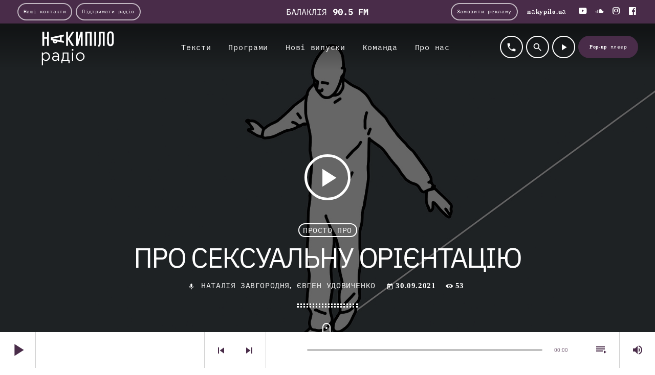

--- FILE ---
content_type: text/html; charset=UTF-8
request_url: https://radio.nakypilo.ua/podcast/pro-seksualnu-oriyentacziyu/
body_size: 20467
content:
<!doctype html>
<html class="no-js" lang="uk">
	<head>
		<meta charset="UTF-8">
		<meta http-equiv="X-UA-Compatible" content="IE=edge">
		<meta name="viewport" content="width=device-width, initial-scale=1.0">
		<!-- WP HEAD -->
		<meta name='robots' content='index, follow, max-image-preview:large, max-snippet:-1, max-video-preview:-1' />

	<!-- This site is optimized with the Yoast SEO plugin v26.8 - https://yoast.com/product/yoast-seo-wordpress/ -->
	<title>Про сексуальну орієнтацію - Радіо «Накипіло»</title>
	<link rel="canonical" href="https://radio.nakypilo.ua/podcast/pro-seksualnu-oriyentacziyu/" />
	<meta property="og:locale" content="uk_UA" />
	<meta property="og:type" content="article" />
	<meta property="og:title" content="Про сексуальну орієнтацію - Радіо «Накипіло»" />
	<meta property="og:description" content="Що таке сексуальна орієнтація? Як її визначають? У чому різниця між словами гомосексуаліст і гомосексуал? " />
	<meta property="og:url" content="https://radio.nakypilo.ua/podcast/pro-seksualnu-oriyentacziyu/" />
	<meta property="og:site_name" content="Радіо «Накипіло»" />
	<meta property="article:modified_time" content="2022-09-10T13:38:08+00:00" />
	<meta property="og:image" content="https://radio.nakypilo.ua/wp-content/uploads/2022/08/show-cover-prostopro-square-1-scaled.jpg" />
	<meta property="og:image:width" content="2560" />
	<meta property="og:image:height" content="2560" />
	<meta property="og:image:type" content="image/jpeg" />
	<meta name="twitter:card" content="summary_large_image" />
	<meta name="twitter:label1" content="Прибл. час читання" />
	<meta name="twitter:data1" content="1 хвилина" />
	<script type="application/ld+json" class="yoast-schema-graph">{"@context":"https://schema.org","@graph":[{"@type":"WebPage","@id":"https://radio.nakypilo.ua/podcast/pro-seksualnu-oriyentacziyu/","url":"https://radio.nakypilo.ua/podcast/pro-seksualnu-oriyentacziyu/","name":"Про сексуальну орієнтацію - Радіо «Накипіло»","isPartOf":{"@id":"https://radio.nakypilo.ua/#website"},"primaryImageOfPage":{"@id":"https://radio.nakypilo.ua/podcast/pro-seksualnu-oriyentacziyu/#primaryimage"},"image":{"@id":"https://radio.nakypilo.ua/podcast/pro-seksualnu-oriyentacziyu/#primaryimage"},"thumbnailUrl":"https://radio.nakypilo.ua/wp-content/uploads/2022/08/show-cover-prostopro-square-1-scaled.jpg","datePublished":"2022-09-10T13:36:03+00:00","dateModified":"2022-09-10T13:38:08+00:00","breadcrumb":{"@id":"https://radio.nakypilo.ua/podcast/pro-seksualnu-oriyentacziyu/#breadcrumb"},"inLanguage":"uk","potentialAction":[{"@type":"ReadAction","target":["https://radio.nakypilo.ua/podcast/pro-seksualnu-oriyentacziyu/"]}]},{"@type":"ImageObject","inLanguage":"uk","@id":"https://radio.nakypilo.ua/podcast/pro-seksualnu-oriyentacziyu/#primaryimage","url":"https://radio.nakypilo.ua/wp-content/uploads/2022/08/show-cover-prostopro-square-1-scaled.jpg","contentUrl":"https://radio.nakypilo.ua/wp-content/uploads/2022/08/show-cover-prostopro-square-1-scaled.jpg","width":2560,"height":2560},{"@type":"BreadcrumbList","@id":"https://radio.nakypilo.ua/podcast/pro-seksualnu-oriyentacziyu/#breadcrumb","itemListElement":[{"@type":"ListItem","position":1,"name":"Головна","item":"https://radio.nakypilo.ua/"},{"@type":"ListItem","position":2,"name":"Нові випуски","item":"https://radio.nakypilo.ua/podcast/"},{"@type":"ListItem","position":3,"name":"Про сексуальну орієнтацію"}]},{"@type":"WebSite","@id":"https://radio.nakypilo.ua/#website","url":"https://radio.nakypilo.ua/","name":"Радіо «Накипіло»","description":"Онлайн-станція для харків’ян і всіх, хто хоче дізнатися про Харків більше","publisher":{"@id":"https://radio.nakypilo.ua/#organization"},"potentialAction":[{"@type":"SearchAction","target":{"@type":"EntryPoint","urlTemplate":"https://radio.nakypilo.ua/?s={search_term_string}"},"query-input":{"@type":"PropertyValueSpecification","valueRequired":true,"valueName":"search_term_string"}}],"inLanguage":"uk"},{"@type":"Organization","@id":"https://radio.nakypilo.ua/#organization","name":"Радіо «Накипіло»","url":"https://radio.nakypilo.ua/","logo":{"@type":"ImageObject","inLanguage":"uk","@id":"https://radio.nakypilo.ua/#/schema/logo/image/","url":"https://radio.nakypilo.ua/wp-content/uploads/2021/09/304759208_172598678660312_4930588456870045637_n-2.jpeg","contentUrl":"https://radio.nakypilo.ua/wp-content/uploads/2021/09/304759208_172598678660312_4930588456870045637_n-2.jpeg","width":1600,"height":1068,"caption":"Радіо «Накипіло»"},"image":{"@id":"https://radio.nakypilo.ua/#/schema/logo/image/"}}]}</script>
	<!-- / Yoast SEO plugin. -->


<link rel='dns-prefetch' href='//fonts.googleapis.com' />

<link rel="alternate" type="application/rss+xml" title="Радіо «Накипіло» &raquo; стрічка" href="https://radio.nakypilo.ua/feed/" />
<link rel="alternate" type="application/rss+xml" title="Радіо «Накипіло» &raquo; Канал коментарів" href="https://radio.nakypilo.ua/comments/feed/" />
<link rel="alternate" title="oEmbed (JSON)" type="application/json+oembed" href="https://radio.nakypilo.ua/wp-json/oembed/1.0/embed?url=https%3A%2F%2Fradio.nakypilo.ua%2Fpodcast%2Fpro-seksualnu-oriyentacziyu%2F" />
<link rel="alternate" title="oEmbed (XML)" type="text/xml+oembed" href="https://radio.nakypilo.ua/wp-json/oembed/1.0/embed?url=https%3A%2F%2Fradio.nakypilo.ua%2Fpodcast%2Fpro-seksualnu-oriyentacziyu%2F&#038;format=xml" />
<style id='wp-img-auto-sizes-contain-inline-css'>
img:is([sizes=auto i],[sizes^="auto," i]){contain-intrinsic-size:3000px 1500px}
/*# sourceURL=wp-img-auto-sizes-contain-inline-css */
</style>
<link rel='stylesheet' id='proradio-reaktions-style-css' href='https://radio.nakypilo.ua/wp-content/plugins/proradio-reaktions/assets/css/style.css?ver=PR.4.3.nakypilo.090126' media='all' />
<link rel='stylesheet' id='reakticons-css' href='https://radio.nakypilo.ua/wp-content/plugins/proradio-reaktions/assets/reakticons/styles.css?ver=PR.4.3.nakypilo.090126' media='all' />
<link rel='stylesheet' id='qt-socicon-css' href='https://radio.nakypilo.ua/wp-content/plugins/proradio-reaktions/assets/qt-socicon/styles.css?ver=PR.4.1.4' media='all' />
<link rel='stylesheet' id='proradio-chartvote-css' href='https://radio.nakypilo.ua/wp-content/plugins/proradio-chartvote/assets/css/proradio-chartvote.css?ver=6.9' media='all' />
<style id='wp-emoji-styles-inline-css'>

	img.wp-smiley, img.emoji {
		display: inline !important;
		border: none !important;
		box-shadow: none !important;
		height: 1em !important;
		width: 1em !important;
		margin: 0 0.07em !important;
		vertical-align: -0.1em !important;
		background: none !important;
		padding: 0 !important;
	}
/*# sourceURL=wp-emoji-styles-inline-css */
</style>
<link rel='stylesheet' id='wp-block-library-css' href='https://radio.nakypilo.ua/wp-includes/css/dist/block-library/style.min.css?ver=6.9' media='all' />
<style id='global-styles-inline-css'>
:root{--wp--preset--aspect-ratio--square: 1;--wp--preset--aspect-ratio--4-3: 4/3;--wp--preset--aspect-ratio--3-4: 3/4;--wp--preset--aspect-ratio--3-2: 3/2;--wp--preset--aspect-ratio--2-3: 2/3;--wp--preset--aspect-ratio--16-9: 16/9;--wp--preset--aspect-ratio--9-16: 9/16;--wp--preset--color--black: #000000;--wp--preset--color--cyan-bluish-gray: #abb8c3;--wp--preset--color--white: #ffffff;--wp--preset--color--pale-pink: #f78da7;--wp--preset--color--vivid-red: #cf2e2e;--wp--preset--color--luminous-vivid-orange: #ff6900;--wp--preset--color--luminous-vivid-amber: #fcb900;--wp--preset--color--light-green-cyan: #7bdcb5;--wp--preset--color--vivid-green-cyan: #00d084;--wp--preset--color--pale-cyan-blue: #8ed1fc;--wp--preset--color--vivid-cyan-blue: #0693e3;--wp--preset--color--vivid-purple: #9b51e0;--wp--preset--gradient--vivid-cyan-blue-to-vivid-purple: linear-gradient(135deg,rgb(6,147,227) 0%,rgb(155,81,224) 100%);--wp--preset--gradient--light-green-cyan-to-vivid-green-cyan: linear-gradient(135deg,rgb(122,220,180) 0%,rgb(0,208,130) 100%);--wp--preset--gradient--luminous-vivid-amber-to-luminous-vivid-orange: linear-gradient(135deg,rgb(252,185,0) 0%,rgb(255,105,0) 100%);--wp--preset--gradient--luminous-vivid-orange-to-vivid-red: linear-gradient(135deg,rgb(255,105,0) 0%,rgb(207,46,46) 100%);--wp--preset--gradient--very-light-gray-to-cyan-bluish-gray: linear-gradient(135deg,rgb(238,238,238) 0%,rgb(169,184,195) 100%);--wp--preset--gradient--cool-to-warm-spectrum: linear-gradient(135deg,rgb(74,234,220) 0%,rgb(151,120,209) 20%,rgb(207,42,186) 40%,rgb(238,44,130) 60%,rgb(251,105,98) 80%,rgb(254,248,76) 100%);--wp--preset--gradient--blush-light-purple: linear-gradient(135deg,rgb(255,206,236) 0%,rgb(152,150,240) 100%);--wp--preset--gradient--blush-bordeaux: linear-gradient(135deg,rgb(254,205,165) 0%,rgb(254,45,45) 50%,rgb(107,0,62) 100%);--wp--preset--gradient--luminous-dusk: linear-gradient(135deg,rgb(255,203,112) 0%,rgb(199,81,192) 50%,rgb(65,88,208) 100%);--wp--preset--gradient--pale-ocean: linear-gradient(135deg,rgb(255,245,203) 0%,rgb(182,227,212) 50%,rgb(51,167,181) 100%);--wp--preset--gradient--electric-grass: linear-gradient(135deg,rgb(202,248,128) 0%,rgb(113,206,126) 100%);--wp--preset--gradient--midnight: linear-gradient(135deg,rgb(2,3,129) 0%,rgb(40,116,252) 100%);--wp--preset--font-size--small: 13px;--wp--preset--font-size--medium: 20px;--wp--preset--font-size--large: 36px;--wp--preset--font-size--x-large: 42px;--wp--preset--spacing--20: 0.44rem;--wp--preset--spacing--30: 0.67rem;--wp--preset--spacing--40: 1rem;--wp--preset--spacing--50: 1.5rem;--wp--preset--spacing--60: 2.25rem;--wp--preset--spacing--70: 3.38rem;--wp--preset--spacing--80: 5.06rem;--wp--preset--shadow--natural: 6px 6px 9px rgba(0, 0, 0, 0.2);--wp--preset--shadow--deep: 12px 12px 50px rgba(0, 0, 0, 0.4);--wp--preset--shadow--sharp: 6px 6px 0px rgba(0, 0, 0, 0.2);--wp--preset--shadow--outlined: 6px 6px 0px -3px rgb(255, 255, 255), 6px 6px rgb(0, 0, 0);--wp--preset--shadow--crisp: 6px 6px 0px rgb(0, 0, 0);}:where(.is-layout-flex){gap: 0.5em;}:where(.is-layout-grid){gap: 0.5em;}body .is-layout-flex{display: flex;}.is-layout-flex{flex-wrap: wrap;align-items: center;}.is-layout-flex > :is(*, div){margin: 0;}body .is-layout-grid{display: grid;}.is-layout-grid > :is(*, div){margin: 0;}:where(.wp-block-columns.is-layout-flex){gap: 2em;}:where(.wp-block-columns.is-layout-grid){gap: 2em;}:where(.wp-block-post-template.is-layout-flex){gap: 1.25em;}:where(.wp-block-post-template.is-layout-grid){gap: 1.25em;}.has-black-color{color: var(--wp--preset--color--black) !important;}.has-cyan-bluish-gray-color{color: var(--wp--preset--color--cyan-bluish-gray) !important;}.has-white-color{color: var(--wp--preset--color--white) !important;}.has-pale-pink-color{color: var(--wp--preset--color--pale-pink) !important;}.has-vivid-red-color{color: var(--wp--preset--color--vivid-red) !important;}.has-luminous-vivid-orange-color{color: var(--wp--preset--color--luminous-vivid-orange) !important;}.has-luminous-vivid-amber-color{color: var(--wp--preset--color--luminous-vivid-amber) !important;}.has-light-green-cyan-color{color: var(--wp--preset--color--light-green-cyan) !important;}.has-vivid-green-cyan-color{color: var(--wp--preset--color--vivid-green-cyan) !important;}.has-pale-cyan-blue-color{color: var(--wp--preset--color--pale-cyan-blue) !important;}.has-vivid-cyan-blue-color{color: var(--wp--preset--color--vivid-cyan-blue) !important;}.has-vivid-purple-color{color: var(--wp--preset--color--vivid-purple) !important;}.has-black-background-color{background-color: var(--wp--preset--color--black) !important;}.has-cyan-bluish-gray-background-color{background-color: var(--wp--preset--color--cyan-bluish-gray) !important;}.has-white-background-color{background-color: var(--wp--preset--color--white) !important;}.has-pale-pink-background-color{background-color: var(--wp--preset--color--pale-pink) !important;}.has-vivid-red-background-color{background-color: var(--wp--preset--color--vivid-red) !important;}.has-luminous-vivid-orange-background-color{background-color: var(--wp--preset--color--luminous-vivid-orange) !important;}.has-luminous-vivid-amber-background-color{background-color: var(--wp--preset--color--luminous-vivid-amber) !important;}.has-light-green-cyan-background-color{background-color: var(--wp--preset--color--light-green-cyan) !important;}.has-vivid-green-cyan-background-color{background-color: var(--wp--preset--color--vivid-green-cyan) !important;}.has-pale-cyan-blue-background-color{background-color: var(--wp--preset--color--pale-cyan-blue) !important;}.has-vivid-cyan-blue-background-color{background-color: var(--wp--preset--color--vivid-cyan-blue) !important;}.has-vivid-purple-background-color{background-color: var(--wp--preset--color--vivid-purple) !important;}.has-black-border-color{border-color: var(--wp--preset--color--black) !important;}.has-cyan-bluish-gray-border-color{border-color: var(--wp--preset--color--cyan-bluish-gray) !important;}.has-white-border-color{border-color: var(--wp--preset--color--white) !important;}.has-pale-pink-border-color{border-color: var(--wp--preset--color--pale-pink) !important;}.has-vivid-red-border-color{border-color: var(--wp--preset--color--vivid-red) !important;}.has-luminous-vivid-orange-border-color{border-color: var(--wp--preset--color--luminous-vivid-orange) !important;}.has-luminous-vivid-amber-border-color{border-color: var(--wp--preset--color--luminous-vivid-amber) !important;}.has-light-green-cyan-border-color{border-color: var(--wp--preset--color--light-green-cyan) !important;}.has-vivid-green-cyan-border-color{border-color: var(--wp--preset--color--vivid-green-cyan) !important;}.has-pale-cyan-blue-border-color{border-color: var(--wp--preset--color--pale-cyan-blue) !important;}.has-vivid-cyan-blue-border-color{border-color: var(--wp--preset--color--vivid-cyan-blue) !important;}.has-vivid-purple-border-color{border-color: var(--wp--preset--color--vivid-purple) !important;}.has-vivid-cyan-blue-to-vivid-purple-gradient-background{background: var(--wp--preset--gradient--vivid-cyan-blue-to-vivid-purple) !important;}.has-light-green-cyan-to-vivid-green-cyan-gradient-background{background: var(--wp--preset--gradient--light-green-cyan-to-vivid-green-cyan) !important;}.has-luminous-vivid-amber-to-luminous-vivid-orange-gradient-background{background: var(--wp--preset--gradient--luminous-vivid-amber-to-luminous-vivid-orange) !important;}.has-luminous-vivid-orange-to-vivid-red-gradient-background{background: var(--wp--preset--gradient--luminous-vivid-orange-to-vivid-red) !important;}.has-very-light-gray-to-cyan-bluish-gray-gradient-background{background: var(--wp--preset--gradient--very-light-gray-to-cyan-bluish-gray) !important;}.has-cool-to-warm-spectrum-gradient-background{background: var(--wp--preset--gradient--cool-to-warm-spectrum) !important;}.has-blush-light-purple-gradient-background{background: var(--wp--preset--gradient--blush-light-purple) !important;}.has-blush-bordeaux-gradient-background{background: var(--wp--preset--gradient--blush-bordeaux) !important;}.has-luminous-dusk-gradient-background{background: var(--wp--preset--gradient--luminous-dusk) !important;}.has-pale-ocean-gradient-background{background: var(--wp--preset--gradient--pale-ocean) !important;}.has-electric-grass-gradient-background{background: var(--wp--preset--gradient--electric-grass) !important;}.has-midnight-gradient-background{background: var(--wp--preset--gradient--midnight) !important;}.has-small-font-size{font-size: var(--wp--preset--font-size--small) !important;}.has-medium-font-size{font-size: var(--wp--preset--font-size--medium) !important;}.has-large-font-size{font-size: var(--wp--preset--font-size--large) !important;}.has-x-large-font-size{font-size: var(--wp--preset--font-size--x-large) !important;}
/*# sourceURL=global-styles-inline-css */
</style>

<style id='classic-theme-styles-inline-css'>
/*! This file is auto-generated */
.wp-block-button__link{color:#fff;background-color:#32373c;border-radius:9999px;box-shadow:none;text-decoration:none;padding:calc(.667em + 2px) calc(1.333em + 2px);font-size:1.125em}.wp-block-file__button{background:#32373c;color:#fff;text-decoration:none}
/*# sourceURL=/wp-includes/css/classic-themes.min.css */
</style>
<link rel='stylesheet' id='contact-form-7-css' href='https://radio.nakypilo.ua/wp-content/plugins/contact-form-7/includes/css/styles.css?ver=6.1.4' media='all' />
<link rel='stylesheet' id='t2gicons_frontend_Style-css' href='https://radio.nakypilo.ua/wp-content/plugins/icons2go/inc/../assets/css/t2gicons-frontend.css?ver=6.9' media='all' />
<link rel='stylesheet' id='t2gicons-business-css' href='https://radio.nakypilo.ua/wp-content/plugins/icons2go/inc/../iconpacks/t2gicons-business/styles.css?ver=6.9' media='all' />
<link rel='stylesheet' id='nakypilo-notes-css' href='https://radio.nakypilo.ua/wp-content/plugins/nakypilo-notes/public/css/nnotes.min.css?ver=6.9' media='all' />
<link rel='stylesheet' id='npra-css' href='https://radio.nakypilo.ua/wp-content/plugins/nakypilo-proradio-ads/npra.min.css?ver=6.9' media='all' />
<link rel='stylesheet' id='proradio_ajax_style-css' href='https://radio.nakypilo.ua/wp-content/plugins/proradio-ajax/assets/css/proradio-apl-style.css?ver=PR.3.8.1' media='all' />
<link rel='stylesheet' id='elementor-icons-css' href='https://radio.nakypilo.ua/wp-content/plugins/elementor/assets/lib/eicons/css/elementor-icons.min.css?ver=5.15.0' media='all' />
<link rel='stylesheet' id='elementor-frontend-css' href='https://radio.nakypilo.ua/wp-content/plugins/elementor/assets/css/frontend-lite.min.css?ver=3.6.8' media='all' />
<link rel='stylesheet' id='elementor-post-8-css' href='https://radio.nakypilo.ua/wp-content/uploads/elementor/css/post-8.css?ver=1764966436' media='all' />
<link rel='stylesheet' id='elementor-global-css' href='https://radio.nakypilo.ua/wp-content/uploads/elementor/css/global.css?ver=1693646280' media='all' />
<link rel='stylesheet' id='QtswipeStyle-css' href='https://radio.nakypilo.ua/wp-content/plugins/proradio-swipebox/swipebox/NEW/css/swipebox.min.css?ver=6.9' media='all' />
<link rel='stylesheet' id='proradio-videogalleries-css' href='https://radio.nakypilo.ua/wp-content/plugins/proradio-videogalleries/assets/css/proradio-videogalleries.css?ver=PR.2.7' media='all' />
<link rel='stylesheet' id='qtmplayer-socicon-css' href='https://radio.nakypilo.ua/wp-content/plugins/qtmplayer/assets/css/qtmplayer.css?ver=PR.4.0.1.nakypilo.240625.170625' media='all' />
<link rel='stylesheet' id='snow-4rn-css' href='https://radio.nakypilo.ua/wp-content/plugins/snow-for-radio-nakypilo/css/snow-4rn.css?ver=6.9' media='all' />
<link rel='stylesheet' id='material-icons-css' href='https://radio.nakypilo.ua/wp-content/themes/proradio/css/fonts/google-icons/material-icons.css?ver=2.4.0' media='all' />
<link rel='stylesheet' id='proradio-main-css' href='https://radio.nakypilo.ua/wp-content/themes/proradio/css/main-min.css?ver=2.4.0' media='all' />
<style id='proradio-main-inline-css'>
 .proradio-grad-layer{background: #ffa051; background: linear-gradient(45deg, #ffa051 0%, #f03d74 100%); filter: progid:DXImageTransform.Microsoft.gradient( startColorstr='#ffa051', endColorstr='#f03d74',GradientType=1 );}.proradio-circlesanimation::before{background: #f03d74;}.proradio-circlesanimation::after{background: #ffa051;}.proradio-gradprimary{background: #ffa051; background: linear-gradient(45deg, #480c49 0%, #46274b 100%); filter: progid:DXImageTransform.Microsoft.gradient( startColorstr='#480c49', endColorstr='#46274b',GradientType=1 );}.proradio-gradaccent,.proradio-hov{background: linear-gradient(45deg, #46274b 0%, #c81717 100%);}.proradio-gradicon::before{background: #46274b; background: linear-gradient(45deg, #46274b 0%, #c81717 100%); filter: progid:DXImageTransform.Microsoft.gradient( startColorstr='#46274b', endColorstr='#c81717',GradientType=1 ); color: #fff; /* No customizer required, always white */ }.proradio-post__title a{background-image: linear-gradient(to right, #46274b 50%, #c81717 100%, #fff 100%);}.proradio-stripes__accent{background-image: linear-gradient(135deg, #46274b 12.50%, transparent 12.50%, transparent 50%, #46274b 50%, #46274b 62.50%, transparent 62.50%, transparent 100%); background-size: 5px 5px;}.proradio-menu-horizontal .proradio-menubar > li > ul li a{background-image: linear-gradient(45deg, #46274b 0%,#c81717 100%, #fff 100%);}  html body{text-rendering: geometricPrecision;}  h1, h2, h3, h4, h5, h6{text-rendering: geometricPrecision;}  .proradio-internal-menu,.proradio-capfont, label,.proradio-footer__copy,.proradio-scf,.proradio-btn,.proradio-caption,.proradio-itemmetas,.proradio-menu,.proradio-secondaryhead,.proradio-cats,.proradio-menu-tree , button, input[type="button"], input[type="submit"],.button,.proradio-meta,.proradio-readm,.proradio-navlink{text-rendering: geometricPrecision;}  
/*# sourceURL=proradio-main-inline-css */
</style>
<link rel='stylesheet' id='owl-carousel-css' href='https://radio.nakypilo.ua/wp-content/themes/proradio/components/owl-carousel/dist/assets/owl.carousel.min.css?ver=2.3.2' media='all' />
<link rel='stylesheet' id='proradio-css-style-css' href='https://radio.nakypilo.ua/wp-content/themes/proradio/style.css?ver=1661143771' media='all' />
<link rel='stylesheet' id='proradio-css-child-style-css' href='https://radio.nakypilo.ua/wp-content/themes/proradio-child/style.css?ver=1763392336' media='all' />
<style type="text/css">@font-face {font-family:IBM Plex Sans;font-style:normal;font-weight:100;src:url(/cf-fonts/s/ibm-plex-sans/5.0.18/cyrillic/100/normal.woff2);unicode-range:U+0301,U+0400-045F,U+0490-0491,U+04B0-04B1,U+2116;font-display:swap;}@font-face {font-family:IBM Plex Sans;font-style:normal;font-weight:100;src:url(/cf-fonts/s/ibm-plex-sans/5.0.18/latin/100/normal.woff2);unicode-range:U+0000-00FF,U+0131,U+0152-0153,U+02BB-02BC,U+02C6,U+02DA,U+02DC,U+0304,U+0308,U+0329,U+2000-206F,U+2074,U+20AC,U+2122,U+2191,U+2193,U+2212,U+2215,U+FEFF,U+FFFD;font-display:swap;}@font-face {font-family:IBM Plex Sans;font-style:normal;font-weight:100;src:url(/cf-fonts/s/ibm-plex-sans/5.0.18/latin-ext/100/normal.woff2);unicode-range:U+0100-02AF,U+0304,U+0308,U+0329,U+1E00-1E9F,U+1EF2-1EFF,U+2020,U+20A0-20AB,U+20AD-20CF,U+2113,U+2C60-2C7F,U+A720-A7FF;font-display:swap;}@font-face {font-family:IBM Plex Sans;font-style:normal;font-weight:100;src:url(/cf-fonts/s/ibm-plex-sans/5.0.18/cyrillic-ext/100/normal.woff2);unicode-range:U+0460-052F,U+1C80-1C88,U+20B4,U+2DE0-2DFF,U+A640-A69F,U+FE2E-FE2F;font-display:swap;}@font-face {font-family:IBM Plex Sans;font-style:normal;font-weight:100;src:url(/cf-fonts/s/ibm-plex-sans/5.0.18/greek/100/normal.woff2);unicode-range:U+0370-03FF;font-display:swap;}@font-face {font-family:IBM Plex Sans;font-style:normal;font-weight:100;src:url(/cf-fonts/s/ibm-plex-sans/5.0.18/vietnamese/100/normal.woff2);unicode-range:U+0102-0103,U+0110-0111,U+0128-0129,U+0168-0169,U+01A0-01A1,U+01AF-01B0,U+0300-0301,U+0303-0304,U+0308-0309,U+0323,U+0329,U+1EA0-1EF9,U+20AB;font-display:swap;}@font-face {font-family:IBM Plex Sans;font-style:normal;font-weight:200;src:url(/cf-fonts/s/ibm-plex-sans/5.0.18/latin-ext/200/normal.woff2);unicode-range:U+0100-02AF,U+0304,U+0308,U+0329,U+1E00-1E9F,U+1EF2-1EFF,U+2020,U+20A0-20AB,U+20AD-20CF,U+2113,U+2C60-2C7F,U+A720-A7FF;font-display:swap;}@font-face {font-family:IBM Plex Sans;font-style:normal;font-weight:200;src:url(/cf-fonts/s/ibm-plex-sans/5.0.18/latin/200/normal.woff2);unicode-range:U+0000-00FF,U+0131,U+0152-0153,U+02BB-02BC,U+02C6,U+02DA,U+02DC,U+0304,U+0308,U+0329,U+2000-206F,U+2074,U+20AC,U+2122,U+2191,U+2193,U+2212,U+2215,U+FEFF,U+FFFD;font-display:swap;}@font-face {font-family:IBM Plex Sans;font-style:normal;font-weight:200;src:url(/cf-fonts/s/ibm-plex-sans/5.0.18/cyrillic-ext/200/normal.woff2);unicode-range:U+0460-052F,U+1C80-1C88,U+20B4,U+2DE0-2DFF,U+A640-A69F,U+FE2E-FE2F;font-display:swap;}@font-face {font-family:IBM Plex Sans;font-style:normal;font-weight:200;src:url(/cf-fonts/s/ibm-plex-sans/5.0.18/cyrillic/200/normal.woff2);unicode-range:U+0301,U+0400-045F,U+0490-0491,U+04B0-04B1,U+2116;font-display:swap;}@font-face {font-family:IBM Plex Sans;font-style:normal;font-weight:200;src:url(/cf-fonts/s/ibm-plex-sans/5.0.18/vietnamese/200/normal.woff2);unicode-range:U+0102-0103,U+0110-0111,U+0128-0129,U+0168-0169,U+01A0-01A1,U+01AF-01B0,U+0300-0301,U+0303-0304,U+0308-0309,U+0323,U+0329,U+1EA0-1EF9,U+20AB;font-display:swap;}@font-face {font-family:IBM Plex Sans;font-style:normal;font-weight:200;src:url(/cf-fonts/s/ibm-plex-sans/5.0.18/greek/200/normal.woff2);unicode-range:U+0370-03FF;font-display:swap;}@font-face {font-family:IBM Plex Sans;font-style:normal;font-weight:300;src:url(/cf-fonts/s/ibm-plex-sans/5.0.18/latin-ext/300/normal.woff2);unicode-range:U+0100-02AF,U+0304,U+0308,U+0329,U+1E00-1E9F,U+1EF2-1EFF,U+2020,U+20A0-20AB,U+20AD-20CF,U+2113,U+2C60-2C7F,U+A720-A7FF;font-display:swap;}@font-face {font-family:IBM Plex Sans;font-style:normal;font-weight:300;src:url(/cf-fonts/s/ibm-plex-sans/5.0.18/vietnamese/300/normal.woff2);unicode-range:U+0102-0103,U+0110-0111,U+0128-0129,U+0168-0169,U+01A0-01A1,U+01AF-01B0,U+0300-0301,U+0303-0304,U+0308-0309,U+0323,U+0329,U+1EA0-1EF9,U+20AB;font-display:swap;}@font-face {font-family:IBM Plex Sans;font-style:normal;font-weight:300;src:url(/cf-fonts/s/ibm-plex-sans/5.0.18/latin/300/normal.woff2);unicode-range:U+0000-00FF,U+0131,U+0152-0153,U+02BB-02BC,U+02C6,U+02DA,U+02DC,U+0304,U+0308,U+0329,U+2000-206F,U+2074,U+20AC,U+2122,U+2191,U+2193,U+2212,U+2215,U+FEFF,U+FFFD;font-display:swap;}@font-face {font-family:IBM Plex Sans;font-style:normal;font-weight:300;src:url(/cf-fonts/s/ibm-plex-sans/5.0.18/cyrillic/300/normal.woff2);unicode-range:U+0301,U+0400-045F,U+0490-0491,U+04B0-04B1,U+2116;font-display:swap;}@font-face {font-family:IBM Plex Sans;font-style:normal;font-weight:300;src:url(/cf-fonts/s/ibm-plex-sans/5.0.18/greek/300/normal.woff2);unicode-range:U+0370-03FF;font-display:swap;}@font-face {font-family:IBM Plex Sans;font-style:normal;font-weight:300;src:url(/cf-fonts/s/ibm-plex-sans/5.0.18/cyrillic-ext/300/normal.woff2);unicode-range:U+0460-052F,U+1C80-1C88,U+20B4,U+2DE0-2DFF,U+A640-A69F,U+FE2E-FE2F;font-display:swap;}@font-face {font-family:IBM Plex Sans;font-style:normal;font-weight:400;src:url(/cf-fonts/s/ibm-plex-sans/5.0.18/cyrillic/400/normal.woff2);unicode-range:U+0301,U+0400-045F,U+0490-0491,U+04B0-04B1,U+2116;font-display:swap;}@font-face {font-family:IBM Plex Sans;font-style:normal;font-weight:400;src:url(/cf-fonts/s/ibm-plex-sans/5.0.18/greek/400/normal.woff2);unicode-range:U+0370-03FF;font-display:swap;}@font-face {font-family:IBM Plex Sans;font-style:normal;font-weight:400;src:url(/cf-fonts/s/ibm-plex-sans/5.0.18/latin/400/normal.woff2);unicode-range:U+0000-00FF,U+0131,U+0152-0153,U+02BB-02BC,U+02C6,U+02DA,U+02DC,U+0304,U+0308,U+0329,U+2000-206F,U+2074,U+20AC,U+2122,U+2191,U+2193,U+2212,U+2215,U+FEFF,U+FFFD;font-display:swap;}@font-face {font-family:IBM Plex Sans;font-style:normal;font-weight:400;src:url(/cf-fonts/s/ibm-plex-sans/5.0.18/cyrillic-ext/400/normal.woff2);unicode-range:U+0460-052F,U+1C80-1C88,U+20B4,U+2DE0-2DFF,U+A640-A69F,U+FE2E-FE2F;font-display:swap;}@font-face {font-family:IBM Plex Sans;font-style:normal;font-weight:400;src:url(/cf-fonts/s/ibm-plex-sans/5.0.18/latin-ext/400/normal.woff2);unicode-range:U+0100-02AF,U+0304,U+0308,U+0329,U+1E00-1E9F,U+1EF2-1EFF,U+2020,U+20A0-20AB,U+20AD-20CF,U+2113,U+2C60-2C7F,U+A720-A7FF;font-display:swap;}@font-face {font-family:IBM Plex Sans;font-style:normal;font-weight:400;src:url(/cf-fonts/s/ibm-plex-sans/5.0.18/vietnamese/400/normal.woff2);unicode-range:U+0102-0103,U+0110-0111,U+0128-0129,U+0168-0169,U+01A0-01A1,U+01AF-01B0,U+0300-0301,U+0303-0304,U+0308-0309,U+0323,U+0329,U+1EA0-1EF9,U+20AB;font-display:swap;}@font-face {font-family:IBM Plex Sans;font-style:normal;font-weight:500;src:url(/cf-fonts/s/ibm-plex-sans/5.0.18/cyrillic/500/normal.woff2);unicode-range:U+0301,U+0400-045F,U+0490-0491,U+04B0-04B1,U+2116;font-display:swap;}@font-face {font-family:IBM Plex Sans;font-style:normal;font-weight:500;src:url(/cf-fonts/s/ibm-plex-sans/5.0.18/latin/500/normal.woff2);unicode-range:U+0000-00FF,U+0131,U+0152-0153,U+02BB-02BC,U+02C6,U+02DA,U+02DC,U+0304,U+0308,U+0329,U+2000-206F,U+2074,U+20AC,U+2122,U+2191,U+2193,U+2212,U+2215,U+FEFF,U+FFFD;font-display:swap;}@font-face {font-family:IBM Plex Sans;font-style:normal;font-weight:500;src:url(/cf-fonts/s/ibm-plex-sans/5.0.18/latin-ext/500/normal.woff2);unicode-range:U+0100-02AF,U+0304,U+0308,U+0329,U+1E00-1E9F,U+1EF2-1EFF,U+2020,U+20A0-20AB,U+20AD-20CF,U+2113,U+2C60-2C7F,U+A720-A7FF;font-display:swap;}@font-face {font-family:IBM Plex Sans;font-style:normal;font-weight:500;src:url(/cf-fonts/s/ibm-plex-sans/5.0.18/vietnamese/500/normal.woff2);unicode-range:U+0102-0103,U+0110-0111,U+0128-0129,U+0168-0169,U+01A0-01A1,U+01AF-01B0,U+0300-0301,U+0303-0304,U+0308-0309,U+0323,U+0329,U+1EA0-1EF9,U+20AB;font-display:swap;}@font-face {font-family:IBM Plex Sans;font-style:normal;font-weight:500;src:url(/cf-fonts/s/ibm-plex-sans/5.0.18/cyrillic-ext/500/normal.woff2);unicode-range:U+0460-052F,U+1C80-1C88,U+20B4,U+2DE0-2DFF,U+A640-A69F,U+FE2E-FE2F;font-display:swap;}@font-face {font-family:IBM Plex Sans;font-style:normal;font-weight:500;src:url(/cf-fonts/s/ibm-plex-sans/5.0.18/greek/500/normal.woff2);unicode-range:U+0370-03FF;font-display:swap;}@font-face {font-family:IBM Plex Sans;font-style:normal;font-weight:600;src:url(/cf-fonts/s/ibm-plex-sans/5.0.18/latin/600/normal.woff2);unicode-range:U+0000-00FF,U+0131,U+0152-0153,U+02BB-02BC,U+02C6,U+02DA,U+02DC,U+0304,U+0308,U+0329,U+2000-206F,U+2074,U+20AC,U+2122,U+2191,U+2193,U+2212,U+2215,U+FEFF,U+FFFD;font-display:swap;}@font-face {font-family:IBM Plex Sans;font-style:normal;font-weight:600;src:url(/cf-fonts/s/ibm-plex-sans/5.0.18/latin-ext/600/normal.woff2);unicode-range:U+0100-02AF,U+0304,U+0308,U+0329,U+1E00-1E9F,U+1EF2-1EFF,U+2020,U+20A0-20AB,U+20AD-20CF,U+2113,U+2C60-2C7F,U+A720-A7FF;font-display:swap;}@font-face {font-family:IBM Plex Sans;font-style:normal;font-weight:600;src:url(/cf-fonts/s/ibm-plex-sans/5.0.18/vietnamese/600/normal.woff2);unicode-range:U+0102-0103,U+0110-0111,U+0128-0129,U+0168-0169,U+01A0-01A1,U+01AF-01B0,U+0300-0301,U+0303-0304,U+0308-0309,U+0323,U+0329,U+1EA0-1EF9,U+20AB;font-display:swap;}@font-face {font-family:IBM Plex Sans;font-style:normal;font-weight:600;src:url(/cf-fonts/s/ibm-plex-sans/5.0.18/cyrillic/600/normal.woff2);unicode-range:U+0301,U+0400-045F,U+0490-0491,U+04B0-04B1,U+2116;font-display:swap;}@font-face {font-family:IBM Plex Sans;font-style:normal;font-weight:600;src:url(/cf-fonts/s/ibm-plex-sans/5.0.18/cyrillic-ext/600/normal.woff2);unicode-range:U+0460-052F,U+1C80-1C88,U+20B4,U+2DE0-2DFF,U+A640-A69F,U+FE2E-FE2F;font-display:swap;}@font-face {font-family:IBM Plex Sans;font-style:normal;font-weight:600;src:url(/cf-fonts/s/ibm-plex-sans/5.0.18/greek/600/normal.woff2);unicode-range:U+0370-03FF;font-display:swap;}@font-face {font-family:IBM Plex Sans;font-style:normal;font-weight:700;src:url(/cf-fonts/s/ibm-plex-sans/5.0.18/cyrillic-ext/700/normal.woff2);unicode-range:U+0460-052F,U+1C80-1C88,U+20B4,U+2DE0-2DFF,U+A640-A69F,U+FE2E-FE2F;font-display:swap;}@font-face {font-family:IBM Plex Sans;font-style:normal;font-weight:700;src:url(/cf-fonts/s/ibm-plex-sans/5.0.18/latin/700/normal.woff2);unicode-range:U+0000-00FF,U+0131,U+0152-0153,U+02BB-02BC,U+02C6,U+02DA,U+02DC,U+0304,U+0308,U+0329,U+2000-206F,U+2074,U+20AC,U+2122,U+2191,U+2193,U+2212,U+2215,U+FEFF,U+FFFD;font-display:swap;}@font-face {font-family:IBM Plex Sans;font-style:normal;font-weight:700;src:url(/cf-fonts/s/ibm-plex-sans/5.0.18/greek/700/normal.woff2);unicode-range:U+0370-03FF;font-display:swap;}@font-face {font-family:IBM Plex Sans;font-style:normal;font-weight:700;src:url(/cf-fonts/s/ibm-plex-sans/5.0.18/cyrillic/700/normal.woff2);unicode-range:U+0301,U+0400-045F,U+0490-0491,U+04B0-04B1,U+2116;font-display:swap;}@font-face {font-family:IBM Plex Sans;font-style:normal;font-weight:700;src:url(/cf-fonts/s/ibm-plex-sans/5.0.18/latin-ext/700/normal.woff2);unicode-range:U+0100-02AF,U+0304,U+0308,U+0329,U+1E00-1E9F,U+1EF2-1EFF,U+2020,U+20A0-20AB,U+20AD-20CF,U+2113,U+2C60-2C7F,U+A720-A7FF;font-display:swap;}@font-face {font-family:IBM Plex Sans;font-style:normal;font-weight:700;src:url(/cf-fonts/s/ibm-plex-sans/5.0.18/vietnamese/700/normal.woff2);unicode-range:U+0102-0103,U+0110-0111,U+0128-0129,U+0168-0169,U+01A0-01A1,U+01AF-01B0,U+0300-0301,U+0303-0304,U+0308-0309,U+0323,U+0329,U+1EA0-1EF9,U+20AB;font-display:swap;}@font-face {font-family:IBM Plex Sans;font-style:italic;font-weight:100;src:url(/cf-fonts/s/ibm-plex-sans/5.0.18/latin-ext/100/italic.woff2);unicode-range:U+0100-02AF,U+0304,U+0308,U+0329,U+1E00-1E9F,U+1EF2-1EFF,U+2020,U+20A0-20AB,U+20AD-20CF,U+2113,U+2C60-2C7F,U+A720-A7FF;font-display:swap;}@font-face {font-family:IBM Plex Sans;font-style:italic;font-weight:100;src:url(/cf-fonts/s/ibm-plex-sans/5.0.18/vietnamese/100/italic.woff2);unicode-range:U+0102-0103,U+0110-0111,U+0128-0129,U+0168-0169,U+01A0-01A1,U+01AF-01B0,U+0300-0301,U+0303-0304,U+0308-0309,U+0323,U+0329,U+1EA0-1EF9,U+20AB;font-display:swap;}@font-face {font-family:IBM Plex Sans;font-style:italic;font-weight:100;src:url(/cf-fonts/s/ibm-plex-sans/5.0.18/cyrillic/100/italic.woff2);unicode-range:U+0301,U+0400-045F,U+0490-0491,U+04B0-04B1,U+2116;font-display:swap;}@font-face {font-family:IBM Plex Sans;font-style:italic;font-weight:100;src:url(/cf-fonts/s/ibm-plex-sans/5.0.18/cyrillic-ext/100/italic.woff2);unicode-range:U+0460-052F,U+1C80-1C88,U+20B4,U+2DE0-2DFF,U+A640-A69F,U+FE2E-FE2F;font-display:swap;}@font-face {font-family:IBM Plex Sans;font-style:italic;font-weight:100;src:url(/cf-fonts/s/ibm-plex-sans/5.0.18/latin/100/italic.woff2);unicode-range:U+0000-00FF,U+0131,U+0152-0153,U+02BB-02BC,U+02C6,U+02DA,U+02DC,U+0304,U+0308,U+0329,U+2000-206F,U+2074,U+20AC,U+2122,U+2191,U+2193,U+2212,U+2215,U+FEFF,U+FFFD;font-display:swap;}@font-face {font-family:IBM Plex Sans;font-style:italic;font-weight:100;src:url(/cf-fonts/s/ibm-plex-sans/5.0.18/greek/100/italic.woff2);unicode-range:U+0370-03FF;font-display:swap;}@font-face {font-family:IBM Plex Sans;font-style:italic;font-weight:200;src:url(/cf-fonts/s/ibm-plex-sans/5.0.18/greek/200/italic.woff2);unicode-range:U+0370-03FF;font-display:swap;}@font-face {font-family:IBM Plex Sans;font-style:italic;font-weight:200;src:url(/cf-fonts/s/ibm-plex-sans/5.0.18/latin-ext/200/italic.woff2);unicode-range:U+0100-02AF,U+0304,U+0308,U+0329,U+1E00-1E9F,U+1EF2-1EFF,U+2020,U+20A0-20AB,U+20AD-20CF,U+2113,U+2C60-2C7F,U+A720-A7FF;font-display:swap;}@font-face {font-family:IBM Plex Sans;font-style:italic;font-weight:200;src:url(/cf-fonts/s/ibm-plex-sans/5.0.18/cyrillic-ext/200/italic.woff2);unicode-range:U+0460-052F,U+1C80-1C88,U+20B4,U+2DE0-2DFF,U+A640-A69F,U+FE2E-FE2F;font-display:swap;}@font-face {font-family:IBM Plex Sans;font-style:italic;font-weight:200;src:url(/cf-fonts/s/ibm-plex-sans/5.0.18/latin/200/italic.woff2);unicode-range:U+0000-00FF,U+0131,U+0152-0153,U+02BB-02BC,U+02C6,U+02DA,U+02DC,U+0304,U+0308,U+0329,U+2000-206F,U+2074,U+20AC,U+2122,U+2191,U+2193,U+2212,U+2215,U+FEFF,U+FFFD;font-display:swap;}@font-face {font-family:IBM Plex Sans;font-style:italic;font-weight:200;src:url(/cf-fonts/s/ibm-plex-sans/5.0.18/cyrillic/200/italic.woff2);unicode-range:U+0301,U+0400-045F,U+0490-0491,U+04B0-04B1,U+2116;font-display:swap;}@font-face {font-family:IBM Plex Sans;font-style:italic;font-weight:200;src:url(/cf-fonts/s/ibm-plex-sans/5.0.18/vietnamese/200/italic.woff2);unicode-range:U+0102-0103,U+0110-0111,U+0128-0129,U+0168-0169,U+01A0-01A1,U+01AF-01B0,U+0300-0301,U+0303-0304,U+0308-0309,U+0323,U+0329,U+1EA0-1EF9,U+20AB;font-display:swap;}@font-face {font-family:IBM Plex Sans;font-style:italic;font-weight:300;src:url(/cf-fonts/s/ibm-plex-sans/5.0.18/latin-ext/300/italic.woff2);unicode-range:U+0100-02AF,U+0304,U+0308,U+0329,U+1E00-1E9F,U+1EF2-1EFF,U+2020,U+20A0-20AB,U+20AD-20CF,U+2113,U+2C60-2C7F,U+A720-A7FF;font-display:swap;}@font-face {font-family:IBM Plex Sans;font-style:italic;font-weight:300;src:url(/cf-fonts/s/ibm-plex-sans/5.0.18/vietnamese/300/italic.woff2);unicode-range:U+0102-0103,U+0110-0111,U+0128-0129,U+0168-0169,U+01A0-01A1,U+01AF-01B0,U+0300-0301,U+0303-0304,U+0308-0309,U+0323,U+0329,U+1EA0-1EF9,U+20AB;font-display:swap;}@font-face {font-family:IBM Plex Sans;font-style:italic;font-weight:300;src:url(/cf-fonts/s/ibm-plex-sans/5.0.18/cyrillic-ext/300/italic.woff2);unicode-range:U+0460-052F,U+1C80-1C88,U+20B4,U+2DE0-2DFF,U+A640-A69F,U+FE2E-FE2F;font-display:swap;}@font-face {font-family:IBM Plex Sans;font-style:italic;font-weight:300;src:url(/cf-fonts/s/ibm-plex-sans/5.0.18/latin/300/italic.woff2);unicode-range:U+0000-00FF,U+0131,U+0152-0153,U+02BB-02BC,U+02C6,U+02DA,U+02DC,U+0304,U+0308,U+0329,U+2000-206F,U+2074,U+20AC,U+2122,U+2191,U+2193,U+2212,U+2215,U+FEFF,U+FFFD;font-display:swap;}@font-face {font-family:IBM Plex Sans;font-style:italic;font-weight:300;src:url(/cf-fonts/s/ibm-plex-sans/5.0.18/greek/300/italic.woff2);unicode-range:U+0370-03FF;font-display:swap;}@font-face {font-family:IBM Plex Sans;font-style:italic;font-weight:300;src:url(/cf-fonts/s/ibm-plex-sans/5.0.18/cyrillic/300/italic.woff2);unicode-range:U+0301,U+0400-045F,U+0490-0491,U+04B0-04B1,U+2116;font-display:swap;}@font-face {font-family:IBM Plex Sans;font-style:italic;font-weight:400;src:url(/cf-fonts/s/ibm-plex-sans/5.0.18/cyrillic-ext/400/italic.woff2);unicode-range:U+0460-052F,U+1C80-1C88,U+20B4,U+2DE0-2DFF,U+A640-A69F,U+FE2E-FE2F;font-display:swap;}@font-face {font-family:IBM Plex Sans;font-style:italic;font-weight:400;src:url(/cf-fonts/s/ibm-plex-sans/5.0.18/latin-ext/400/italic.woff2);unicode-range:U+0100-02AF,U+0304,U+0308,U+0329,U+1E00-1E9F,U+1EF2-1EFF,U+2020,U+20A0-20AB,U+20AD-20CF,U+2113,U+2C60-2C7F,U+A720-A7FF;font-display:swap;}@font-face {font-family:IBM Plex Sans;font-style:italic;font-weight:400;src:url(/cf-fonts/s/ibm-plex-sans/5.0.18/greek/400/italic.woff2);unicode-range:U+0370-03FF;font-display:swap;}@font-face {font-family:IBM Plex Sans;font-style:italic;font-weight:400;src:url(/cf-fonts/s/ibm-plex-sans/5.0.18/latin/400/italic.woff2);unicode-range:U+0000-00FF,U+0131,U+0152-0153,U+02BB-02BC,U+02C6,U+02DA,U+02DC,U+0304,U+0308,U+0329,U+2000-206F,U+2074,U+20AC,U+2122,U+2191,U+2193,U+2212,U+2215,U+FEFF,U+FFFD;font-display:swap;}@font-face {font-family:IBM Plex Sans;font-style:italic;font-weight:400;src:url(/cf-fonts/s/ibm-plex-sans/5.0.18/vietnamese/400/italic.woff2);unicode-range:U+0102-0103,U+0110-0111,U+0128-0129,U+0168-0169,U+01A0-01A1,U+01AF-01B0,U+0300-0301,U+0303-0304,U+0308-0309,U+0323,U+0329,U+1EA0-1EF9,U+20AB;font-display:swap;}@font-face {font-family:IBM Plex Sans;font-style:italic;font-weight:400;src:url(/cf-fonts/s/ibm-plex-sans/5.0.18/cyrillic/400/italic.woff2);unicode-range:U+0301,U+0400-045F,U+0490-0491,U+04B0-04B1,U+2116;font-display:swap;}@font-face {font-family:IBM Plex Sans;font-style:italic;font-weight:500;src:url(/cf-fonts/s/ibm-plex-sans/5.0.18/cyrillic-ext/500/italic.woff2);unicode-range:U+0460-052F,U+1C80-1C88,U+20B4,U+2DE0-2DFF,U+A640-A69F,U+FE2E-FE2F;font-display:swap;}@font-face {font-family:IBM Plex Sans;font-style:italic;font-weight:500;src:url(/cf-fonts/s/ibm-plex-sans/5.0.18/vietnamese/500/italic.woff2);unicode-range:U+0102-0103,U+0110-0111,U+0128-0129,U+0168-0169,U+01A0-01A1,U+01AF-01B0,U+0300-0301,U+0303-0304,U+0308-0309,U+0323,U+0329,U+1EA0-1EF9,U+20AB;font-display:swap;}@font-face {font-family:IBM Plex Sans;font-style:italic;font-weight:500;src:url(/cf-fonts/s/ibm-plex-sans/5.0.18/latin-ext/500/italic.woff2);unicode-range:U+0100-02AF,U+0304,U+0308,U+0329,U+1E00-1E9F,U+1EF2-1EFF,U+2020,U+20A0-20AB,U+20AD-20CF,U+2113,U+2C60-2C7F,U+A720-A7FF;font-display:swap;}@font-face {font-family:IBM Plex Sans;font-style:italic;font-weight:500;src:url(/cf-fonts/s/ibm-plex-sans/5.0.18/cyrillic/500/italic.woff2);unicode-range:U+0301,U+0400-045F,U+0490-0491,U+04B0-04B1,U+2116;font-display:swap;}@font-face {font-family:IBM Plex Sans;font-style:italic;font-weight:500;src:url(/cf-fonts/s/ibm-plex-sans/5.0.18/greek/500/italic.woff2);unicode-range:U+0370-03FF;font-display:swap;}@font-face {font-family:IBM Plex Sans;font-style:italic;font-weight:500;src:url(/cf-fonts/s/ibm-plex-sans/5.0.18/latin/500/italic.woff2);unicode-range:U+0000-00FF,U+0131,U+0152-0153,U+02BB-02BC,U+02C6,U+02DA,U+02DC,U+0304,U+0308,U+0329,U+2000-206F,U+2074,U+20AC,U+2122,U+2191,U+2193,U+2212,U+2215,U+FEFF,U+FFFD;font-display:swap;}@font-face {font-family:IBM Plex Sans;font-style:italic;font-weight:600;src:url(/cf-fonts/s/ibm-plex-sans/5.0.18/latin/600/italic.woff2);unicode-range:U+0000-00FF,U+0131,U+0152-0153,U+02BB-02BC,U+02C6,U+02DA,U+02DC,U+0304,U+0308,U+0329,U+2000-206F,U+2074,U+20AC,U+2122,U+2191,U+2193,U+2212,U+2215,U+FEFF,U+FFFD;font-display:swap;}@font-face {font-family:IBM Plex Sans;font-style:italic;font-weight:600;src:url(/cf-fonts/s/ibm-plex-sans/5.0.18/latin-ext/600/italic.woff2);unicode-range:U+0100-02AF,U+0304,U+0308,U+0329,U+1E00-1E9F,U+1EF2-1EFF,U+2020,U+20A0-20AB,U+20AD-20CF,U+2113,U+2C60-2C7F,U+A720-A7FF;font-display:swap;}@font-face {font-family:IBM Plex Sans;font-style:italic;font-weight:600;src:url(/cf-fonts/s/ibm-plex-sans/5.0.18/vietnamese/600/italic.woff2);unicode-range:U+0102-0103,U+0110-0111,U+0128-0129,U+0168-0169,U+01A0-01A1,U+01AF-01B0,U+0300-0301,U+0303-0304,U+0308-0309,U+0323,U+0329,U+1EA0-1EF9,U+20AB;font-display:swap;}@font-face {font-family:IBM Plex Sans;font-style:italic;font-weight:600;src:url(/cf-fonts/s/ibm-plex-sans/5.0.18/greek/600/italic.woff2);unicode-range:U+0370-03FF;font-display:swap;}@font-face {font-family:IBM Plex Sans;font-style:italic;font-weight:600;src:url(/cf-fonts/s/ibm-plex-sans/5.0.18/cyrillic-ext/600/italic.woff2);unicode-range:U+0460-052F,U+1C80-1C88,U+20B4,U+2DE0-2DFF,U+A640-A69F,U+FE2E-FE2F;font-display:swap;}@font-face {font-family:IBM Plex Sans;font-style:italic;font-weight:600;src:url(/cf-fonts/s/ibm-plex-sans/5.0.18/cyrillic/600/italic.woff2);unicode-range:U+0301,U+0400-045F,U+0490-0491,U+04B0-04B1,U+2116;font-display:swap;}@font-face {font-family:IBM Plex Sans;font-style:italic;font-weight:700;src:url(/cf-fonts/s/ibm-plex-sans/5.0.18/latin/700/italic.woff2);unicode-range:U+0000-00FF,U+0131,U+0152-0153,U+02BB-02BC,U+02C6,U+02DA,U+02DC,U+0304,U+0308,U+0329,U+2000-206F,U+2074,U+20AC,U+2122,U+2191,U+2193,U+2212,U+2215,U+FEFF,U+FFFD;font-display:swap;}@font-face {font-family:IBM Plex Sans;font-style:italic;font-weight:700;src:url(/cf-fonts/s/ibm-plex-sans/5.0.18/greek/700/italic.woff2);unicode-range:U+0370-03FF;font-display:swap;}@font-face {font-family:IBM Plex Sans;font-style:italic;font-weight:700;src:url(/cf-fonts/s/ibm-plex-sans/5.0.18/cyrillic/700/italic.woff2);unicode-range:U+0301,U+0400-045F,U+0490-0491,U+04B0-04B1,U+2116;font-display:swap;}@font-face {font-family:IBM Plex Sans;font-style:italic;font-weight:700;src:url(/cf-fonts/s/ibm-plex-sans/5.0.18/latin-ext/700/italic.woff2);unicode-range:U+0100-02AF,U+0304,U+0308,U+0329,U+1E00-1E9F,U+1EF2-1EFF,U+2020,U+20A0-20AB,U+20AD-20CF,U+2113,U+2C60-2C7F,U+A720-A7FF;font-display:swap;}@font-face {font-family:IBM Plex Sans;font-style:italic;font-weight:700;src:url(/cf-fonts/s/ibm-plex-sans/5.0.18/cyrillic-ext/700/italic.woff2);unicode-range:U+0460-052F,U+1C80-1C88,U+20B4,U+2DE0-2DFF,U+A640-A69F,U+FE2E-FE2F;font-display:swap;}@font-face {font-family:IBM Plex Sans;font-style:italic;font-weight:700;src:url(/cf-fonts/s/ibm-plex-sans/5.0.18/vietnamese/700/italic.woff2);unicode-range:U+0102-0103,U+0110-0111,U+0128-0129,U+0168-0169,U+01A0-01A1,U+01AF-01B0,U+0300-0301,U+0303-0304,U+0308-0309,U+0323,U+0329,U+1EA0-1EF9,U+20AB;font-display:swap;}</style>
<link rel='stylesheet' id='kirki-styles-css' href='https://radio.nakypilo.ua?action=kirki-styles&#038;ver=3.1.9' media='all' />
<link rel='stylesheet' id='google-fonts-1-css' href='https://fonts.googleapis.com/css?family=Roboto%3A100%2C100italic%2C200%2C200italic%2C300%2C300italic%2C400%2C400italic%2C500%2C500italic%2C600%2C600italic%2C700%2C700italic%2C800%2C800italic%2C900%2C900italic%7CRoboto+Slab%3A100%2C100italic%2C200%2C200italic%2C300%2C300italic%2C400%2C400italic%2C500%2C500italic%2C600%2C600italic%2C700%2C700italic%2C800%2C800italic%2C900%2C900italic&#038;display=auto&#038;subset=cyrillic&#038;ver=6.9' media='all' />
<script src="https://radio.nakypilo.ua/wp-includes/js/jquery/jquery.min.js?ver=3.7.1" id="jquery-core-js" type="6a7a6630f8f969d9333c6257-text/javascript"></script>
<script src="https://radio.nakypilo.ua/wp-includes/js/jquery/jquery-migrate.min.js?ver=3.4.1" id="jquery-migrate-js" type="6a7a6630f8f969d9333c6257-text/javascript"></script>
<script src="https://radio.nakypilo.ua/wp-content/plugins/nakypilo-notes/public/js/popper.min.js?ver=6.9" id="popper-js" type="6a7a6630f8f969d9333c6257-text/javascript"></script>
<script defer async src="https://radio.nakypilo.ua/wp-content/plugins/nakypilo-notes/public/js/nnotes.min.js?ver=6.9" id="nakypilo-notes-js" type="6a7a6630f8f969d9333c6257-text/javascript"></script>
<link rel="https://api.w.org/" href="https://radio.nakypilo.ua/wp-json/" /><link rel="alternate" title="JSON" type="application/json" href="https://radio.nakypilo.ua/wp-json/wp/v2/podcast/10750" /><link rel="EditURI" type="application/rsd+xml" title="RSD" href="https://radio.nakypilo.ua/xmlrpc.php?rsd" />
<meta name="generator" content="WordPress 6.9" />
<link rel='shortlink' href='https://radio.nakypilo.ua/?p=10750' />
        <!-- Google tag (gtag.js) -->
        <script async src="https://www.googletagmanager.com/gtag/js?id=G-2T43316S26" type="6a7a6630f8f969d9333c6257-text/javascript"></script>
        <script type="6a7a6630f8f969d9333c6257-text/javascript">
          window.dataLayer = window.dataLayer || [];
          function gtag(){dataLayer.push(arguments);}
          gtag('js', new Date());

          gtag('config', 'G-2T43316S26');
        </script>
    <style id="custom-background-css">
body.custom-background { background-color: #ffffff; }
</style>
	<link rel="icon" href="https://radio.nakypilo.ua/wp-content/uploads/2021/09/cropped-radio_logo_favicon-1-32x32.png" sizes="32x32" />
<link rel="icon" href="https://radio.nakypilo.ua/wp-content/uploads/2021/09/cropped-radio_logo_favicon-1-192x192.png" sizes="192x192" />
<link rel="apple-touch-icon" href="https://radio.nakypilo.ua/wp-content/uploads/2021/09/cropped-radio_logo_favicon-1-180x180.png" />
<meta name="msapplication-TileImage" content="https://radio.nakypilo.ua/wp-content/uploads/2021/09/cropped-radio_logo_favicon-1-270x270.png" />
		<style id="wp-custom-css">
			.proradio-cat-card img {opacity:1;}
#proradio-body a.proradio-cat-card h6 {font-size:16px;text-shadow:1px 2px 14px rgba(0,0,0,0.4);background-color: #101010;display:inline-block;width:auto;padding:3px 10px;border:2px solid #ffffff;}

.proradio-3dheader .proradio-section-caption {
    border: 0px solid #fff;
    padding: 30px;
    max-width: 960px;
    background: rgba(0,0,0,0);
    margin: 0 auto;
}		</style>
				<!-- MEGA FOOTER CUSTOMIZATIONS START ========= -->
		<style id="proradio-megafooter-styles">
				</style>
		<!-- MEGA FOOTER CUSTOMIZATIONS END ========= -->
		
	<!-- PLAYER CUSTOMIZATIONS start ========= -->

	<style>
		.qtmplayer__controllayer,.qtmplayer__basic,.qtmplayer__advanced,.qtmplayer-playlist,.qtmplayer__vcontainer,.qtmplayer__playlistcontainer,.qtmplayer__notification{ background: #ffffff;}.qtmplayer__controllayer,.qtmplayer__basic,.qtmplayer__advanced,.qtmplayer-playlist,.qtmplayer__vcontainer,.qtmplayer__playlistcontainer,.qtmplayer__notification{ color: #492c49;}	</style>

	<!-- PLAYER CUSTOMIZATIONS END ========= -->
	
			<!-- QT Taxonomy Backgorund plugin start ========= -->
		<style>

			[class$="-catid-2"]::before{background: #ffffff;} [class$="-catid-3"]::before{background: #ffffff;} [class$="-catid-4"]::before{background: #ffffff;} [class$="-catid-5"]::before{background: #ffffff;} [class$="-catid-6"]::before{background: #ffffff;} [class$="-catid-7"]::before{background: #ffffff;} [class$="-catid-8"]::before{background: #ffffff;} [class$="-catid-9"]::before{background: #ffffff;} [class$="-catid-10"]::before{background: #ffffff;} [class$="-catid-11"]::before{background: #ffffff;} [class$="-catid-123"]::before{background: #ffffff;} [class$="-catid-95"]::before{background: #ffffff;} [class$="-catid-127"]::before{background: #ffffff;} [class$="-catid-182"]::before{background: #ffffff;} [class$="-catid-120"]::before{background: #ffffff;} [class$="-catid-164"]::before{background: #ffffff;} [class$="-catid-154"]::before{background: #ffffff;} [class$="-catid-178"]::before{background: #ffffff;} [class$="-catid-121"]::before{background: #ffffff;} [class$="-catid-181"]::before{background: #ffffff;} [class$="-catid-74"]::before{background: #956aab;} [class$="-catid-115"]::before{background: #ffffff;} 		</style>
		<!-- QT Taxonomy Backgorund plugin END ========= -->
				<!-- WP HEAD END -->
	</head>
	<body id="proradio-body" class="podcast-template-default single single-podcast postid-10750 custom-background wp-theme-proradio wp-child-theme-proradio-child proradio-chartvote-downvote-on qtmplayer__hide-audioblock qtmplayer-visibility-- proradio-body proradio-unscrolled proradio-jsdebug proradio-menu-transp proradio-menu-stick proradio-features-protection--enabled elementor-default elementor-kit-8" data-scrollbar>
				<div id="proradio-global" class="proradio-global proradio-global__sticky proradio-global__sticky__sec-h">
			<!-- PLAYER SETTINGS: footer --><div id="proradio-playercontainer" class="proradio-playercontainer proradio-playercontainer--footer proradio-playercontainer--regular">
		<div id="qtmplayer-container" class="qtmplayer__container qtmplayer__container--footer">
		<div id="qtmplayer" class="qtmplayer qtmplayer-scrollbarstyle  qtmplayer__nocover" data-qtmplayer-startvol="100" data-qtmplayer-debugger="" data-artwork="1"  data-showplayer="" data-analyzer="" data-autoplay="" data-hiquality="" data-qtmplayer-api="https://radio.nakypilo.ua/?qtmplayer_json_data=" data-qtmplayer-smflash="https://radio.nakypilo.ua/wp-content/plugins/qtmplayer/assets/soundmanager/swf/">
			<div id="qtmplayer-controls"  class="qtmplayer__controls" data-hidetimeout="1000">
	<div class="qtmplayer__controllayer">
		<div class="qtmplayer__basic">
			<a id="qtmplayerPlay" data-qtmplayer-playbtn class="qtmplayer__play qtmplayer-btn-secondary">
				<i class="material-icons">play_arrow</i>
				<i id="qtmplayerNotif" data-qtmplayerNotif class="qtmplayer__notification"></i>
			</a>
			<div class="qtmplayer__songdata">
				<p class="qtmplayer__title proradio-marquee"></p>
				<p class="qtmplayer__artist proradio-marquee"></p>
			</div>
			<span data-playeropen class="qtmplayer__openbtn"><i class="material-icons">keyboard_arrow_right</i></span>
		</div>
		<div class="qtmplayer__advanced">
			<div class="qtmplayer__covercontainer">
				<a class="qtmplayer__cover"></a>
			</div>
			<div class="qtmplayer__songdatam">
				<p class="qtmplayer__title"></p>
				<p class="qtmplayer__artist"></p>
			</div>


			<div class="qtmplayer__stats">
	<p class="qtmplayer-listeners">Listeners: <span ></span></p>
	<p class="qtmplayer-listener_peak">Top listeners: <span ></span></p>
</div>
						<div class="qtmplayer__speedcontrolmob">
				<span><i class="speed-icons">1x</i></span>
				<div class="qtmplayer__speedcontainer">
					<span><i class="speed-icons">1x</i></span>
					<span><i class="speed-icons">1.25x</i></span>
					<span><i class="speed-icons">1.5x</i></span>
					<span><i class="speed-icons">1.75x</i></span>
					<span><i class="speed-icons">2x</i></span>
				</div>
			</div>
			
			<div class="qtmplayer__actions">
								<span class="qtmplayer__prev" data-control="prev">
					<i class='material-icons'>skip_previous</i>
				</span>
				<a data-qtmplayer-playbtn class="qtmplayer__playmob">
					<i class="material-icons">play_arrow</i>
					<i id="qtmplayerNotifM" data-qtmplayerNotif class="qtmplayer__notification qtmplayer-content-secondary"></i>
				</a>
				<span class="qtmplayer__next" data-control="next">
					<i class='material-icons'>skip_next</i>
				</span>
				
				<a id="qtmplayerCart" href="#" target="_blank" class="qtmplayer__cart qtmplayer-hidebtn">
					<i class='material-icons'></i>
				</a>

							</div>
			<div class="qtmplayer__trackcontainer">
				<div id="qtmplayerTrackControl" data-qtmplayer-trackcontrol class="qtmplayer__track">
					<span id="qtmplayerTime" class="qtmplayer__time">00:00</span>
					<span id="qtmplayerDuration" class="qtmplayer__length">00:00</span>
					<span id="qtmplayerTrackAdv" class="qtmplayer-track-adv qtmplayer-tbg"></span>
					<span id="qtMplayerBuffer" class="qtmplayer-track-adv qtmplayer-buffer"></span>
					<span id="qtMplayerTadv" data-qtmplayer-trackadv class="qtmplayer-track-adv qtmplayer-content-accent"></span>
					<span id="qtMplayerMiniCue" data-qtmplayer-minicue class="qtmplayer-track-minicue"></span>
				</div>
			</div>
						<span class="qtmplayer__playlistbtn" data-playlistopen>
				<i class='material-icons'>playlist_play</i>
			</span>
									<span class="qtmplayer__plclose qtmplayer__plclose__adv" data-playeropen>
				<i class='material-icons'>chevron_left</i>
			</span>
						<div class="qtmplayer__speedcontrol">
				<i class="speed-icons">1x</i>
				<div class="qtmplayer__speedcontainer">
					<span><i class="speed-icons">2x</i></span>
					<span><i class="speed-icons">1.75x</i></span>
					<span><i class="speed-icons">1.5x</i></span>
					<span><i class="speed-icons">1.25x</i></span>
					<span><i class="speed-icons">1x</i></span>
				</div>
			</div>
								<div class="qtmplayer__volume qtmplayer-content-primary-light ">
			<i data-qtmplayer-vicon class="material-icons">volume_up</i>
			<div class="qtmplayer__vcontainer">
				<div data-qtmplayer-vcontrol class="qtmplayer__vcontrol">
					<span data-qtmplayer-vtrack class="qtmplayer__vtrack"></span>
					<span data-qtmplayer-vfill class="qtmplayer__vfill"></span>
					<span data-qtmplayer-vball class="qtmplayer-track-minicue qtmplayer__vball"></span>
				</div>
			</div>
		</div>
					<div class="qtmplayer__bgimg"></div>
		</div>
	</div>
</div>
<div id="qtmplayer-playlistcontainer" class="qtmplayer__playlistcontainer qtmplayer-content-primary">
	<span class="qtmplayer__plclose" data-playlistopen>
		<i class='material-icons'>chevron_left</i>
	</span>
	<div class="qtmplayer__playlistmaster">
		<div class="qtmplayer-column-left">
			<div id="qtmplayer-cover" class="qtmplayer__album">
				<a href="#" class="qtmplayer-btn qtmplayer-btn-ghost qtmplayer-btn-l qtmplayer-albumlink">Go to album</a>
			</div>
		</div>
		<div id="qtmplayer-playlist" class="qtmplayer__playlist qtmplayer-content-primary qtmplayer-column-right">
			<ul class="qtmplayer-playlist">
					<li class="qtmplayer-trackitem">
		<img src="https://radio.nakypilo.ua/wp-content/uploads/2017/01/logo-antenna-main-100x100.png" alt="cover">		<span 			data-qtmplayer-qtmpid="2968"
						data-qtmplayer-cover="https://radio.nakypilo.ua/wp-content/uploads/2017/01/logo-antenna-main-370x370.png"
						data-qtmplayer-file="https://radiostream.nakypilo.ua/full"
						data-qtmplayer-file_mobile="https://radiostream.nakypilo.ua/light"
						data-qtmplayer-title="Радіо Накипіло"
						data-qtmplayer-artist="Про Харків. Про Харківщину. Про людей."
						data-qtmplayer-link="https://radio.nakypilo.ua/radiochannel/radio-nakypilo/"
						data-qtmplayer-buylink="https://radio.nakypilo.ua/radiochannel/radio-nakypilo/"
						data-qtmplayer-icon="radio"
						data-qtmplayer-type="radio"
						data-qtmplayer-servertype="type-auto"
						data-qtmplayer-listeners="1"
						data-qtmplayer-listenerspeak="1"
			 class="qtmplayer-play qtmplayer-link-sec qtmplayer-play-btn"><i class='material-icons'>play_arrow</i></span>
		<p>
			<span class="qtmplayer-tit">Радіо Накипіло</span>
			<span class="qtmplayer-art">Про Харків. Про Харківщину. Про людей.</span>
		</p>
	</li>
		<li class="qtmplayer-trackitem">
		<img src="https://radio.nakypilo.ua/wp-content/uploads/2026/02/2150396517-100x100.jpg" alt="cover">		<span 			data-qtmplayer-cover="https://radio.nakypilo.ua/wp-content/uploads/2026/02/2150396517-370x370.jpg"
						data-qtmplayer-file="https://radio.nakypilo.ua/wp-content/uploads/2026/02/rn_pablic-talk_31-01-2026.mp3"
						data-qtmplayer-title="Магічне мислення у часи Великої війни"
						data-qtmplayer-artist="Марія Малєвська, Сашко Бринза"
						data-qtmplayer-link="https://radio.nakypilo.ua/podcast/magichne-myslennya-u-chasy-velykoyi-vijny/"
						data-qtmplayer-icon="file_download"
						data-qtmplayer-type="track"
			 class="qtmplayer-play qtmplayer-link-sec qtmplayer-play-btn"><i class='material-icons'>play_arrow</i></span>
		<p>
			<span class="qtmplayer-tit">Магічне мислення у часи Великої війни</span>
			<span class="qtmplayer-art">Марія Малєвська, Сашко Бринза</span>
		</p>
	</li>
				</ul>
		</div>
	</div>
</div>
		</div>
			</div>
	</div>
<div id="proradio-headerbar" class="proradio-headerbar  proradio-headerbar__sticky "  data-proradio-stickyheader >

	<div class="charity-banner">
		<iframe src="/wp-content/charity/dronopad/cba.html"></iframe>
	</div>

		<div id="proradio-headerbar-content" class="proradio-headerbar__content proradio-paper">
		<div id="proradio-header-ad-slot-desktop">
	</div>
<div id="proradio-secondary-header" class="proradio-secondaryhead proradio-primary">
	<div class="proradio-secondaryhead__cont">


						<div class="proradio-sos proradio-scf">
					<a class="proradio-btn proradio-btn__r proradio-btn_second proradio-btn-contacts-desktop" href="https://radio.nakypilo.ua/about/#contacts" target="_blank"><span>Наші контакти</span></a><a class="proradio-btn proradio-btn__r proradio-btn_second proradio-btn-contacts-mobile" href="/cdn-cgi/l/email-protection#0d7f6c6964624d636c66747d64616223786c" target="_blank"><i class="material-icons">mail_outline</i><span>Написати нам</span></a><a class="proradio-btn proradio-btn__r proradio-btn_second" href="https://spilnota.nakypilo.ua/?utm_source=radio&utm_medium=button&utm_content=header-button&utm_campaign=basic" target="_blank"><span>Підтримати радіо</span></a> 

					
				
				</div>
                <div id="proradio-top-centered-txt"><span><a href="https://radio.nakypilo.ua/yak-sluhaty-radio-nakypilo/" style="display:flex"><img src="https://radio.nakypilo.ua/wp-content/themes/proradio-child/img/fm.min.svg" style="width:188px;height:35px"/></a></span></div>
				
					<ul class="proradio-menubar proradio-menubar__secondary">
				<li id="menu-item-25676" class="menu-item menu-item-type-custom menu-item-object-custom menu-item-25676"><a href="https://radio.nakypilo.ua/zamovyty-reklamu/"><span>Замовити рекламу</span></a></li>
<li id="menu-item-9897" class="menu-item menu-item-type-custom menu-item-object-custom menu-item-9897"><a target="_blank" href="https://nakypilo.ua/"><span>nakypilo.ua</span></a></li>
										<li class="proradio-social"><a href="https://www.youtube.com/channel/UCcHs6C6KZ4ccwLLPaK2TdUw/videos" class="qt-disableembedding proradio-soc-icon" target="_blank"><i class="qt-socicon-youtube qt-socialicon"></i></a></li>
																				<li class="proradio-social"><a href="https://soundcloud.com/radionakypilo" class="qt-disableembedding proradio-soc-icon" target="_blank"><i class="qt-socicon-soundcloud qt-socialicon"></i></a></li>
																				<li class="proradio-social"><a href="https://www.instagram.com/radio.nakypilo/" class="qt-disableembedding proradio-soc-icon" target="_blank"><i class="qt-socicon-instagram qt-socialicon"></i></a></li>
																				<li class="proradio-social"><a href="https://www.facebook.com/radio.nakypilo" class="qt-disableembedding proradio-soc-icon" target="_blank"><i class="qt-socicon-facebook qt-socialicon"></i></a></li>
													</ul>
				</div>
</div><div id="proradio-top-centered-txt-mobile"><span><a href="https://radio.nakypilo.ua/yak-sluhaty-radio-nakypilo/" style="display:flex"><img src="https://radio.nakypilo.ua/wp-content/themes/proradio-child/img/fm.min.svg" style="width:188px;height:35px"/></a></span></div>
<div id="proradio-menu" class="proradio-menu proradio-paper">
	<div class="proradio-menu__cont">
		<div class="proradio-menu__logo proradio-left">
			<a class="proradio-logolink" href="https://radio.nakypilo.ua/">
						<img src="https://radio.nakypilo.ua/wp-content/uploads/2021/09/radio-nakypilo.svg" class="proradio-logo_header_mob" alt="Радіо «Накипіло»">
				<img src="https://radio.nakypilo.ua/wp-content/uploads/2021/09/radio-nakypilo-desktop.svg" class="proradio-logo_header" alt="Радіо «Накипіло»">
				<img src="https://radio.nakypilo.ua/wp-content/uploads/2021/09/radio-nakypilo-desktop-white.svg" class="proradio-logo_header_transparent" alt="Радіо «Накипіло»">
					</a>
		</div>

		
					<nav id="proradio-menunav" class="proradio-menu-horizontal proradio-menu-horizontal--default">
				<div class="proradio-menu-horizontal_c">
					<ul id="proradio-menubar" class="proradio-menubar proradio-menubar-default">
					<li id="menu-item-12441" class="menu-item menu-item-type-post_type menu-item-object-page current_page_parent menu-item-12441"><a href="https://radio.nakypilo.ua/blog/"><span>Тексти</span></a></li>
<li id="menu-item-9884" class="menu-item menu-item-type-post_type_archive menu-item-object-shows menu-item-9884"><a href="https://radio.nakypilo.ua/shows/"><span>Програми</span></a></li>
<li id="menu-item-9953" class="menu-item menu-item-type-post_type_archive menu-item-object-podcast menu-item-9953"><a href="https://radio.nakypilo.ua/podcast/"><span>Нові випуски</span></a></li>
<li id="menu-item-16343" class="menu-item menu-item-type-post_type menu-item-object-page menu-item-16343"><a href="https://radio.nakypilo.ua/authors/"><span>Команда</span></a></li>
<li id="menu-item-9895" class="menu-item menu-item-type-post_type menu-item-object-page menu-item-9895"><a href="https://radio.nakypilo.ua/about/"><span>Про нас</span></a></li>
					</ul>
				</div>
			</nav>
				<div class="proradio-menubtns">
			<div class="proradio-menubtns__c">
			 
				<a class="proradio-btn proradio-btn__r" href="tel:+380668205319"><i class='material-icons'>call</i></a> 
				 
				<a class="proradio-btn proradio-btn__r" data-proradio-switch="open" data-proradio-target="#proradio-searchbar"><i class='material-icons'>search</i></a> 
				<a class="proradio-btn proradio-btn__r " data-proradio-switch="proradio-overlayopen" data-proradio-target="#proradio-body"><i class="material-icons">menu</i></a> 
<a class="proradio-btn proradio-btn--playmenu proradio-btn__r proradio-btn__r" data-qtmplayer-playbtn><i class='material-icons'>play_arrow</i></a> 
<a id="proradioCta" data-width=300 data-height=430 class="proradio-btn proradio-btn-primary  proradio-btn-ctaheader proradio-hide-on-small-only  proradio-popupwindow"  href="https://radio.nakypilo.ua?proradio-popup=1">Pop-up плеєр</a>			</div>

		</div>


		


	</div>

		<nav id="proradio-searchbar" class="proradio-searchbar proradio-paper">
		<div class="proradio-searchbar__cont">
			<form action="https://radio.nakypilo.ua/" role="search">
				<input name="s" type="text" placeholder="Пошук" value="" />
				<button type="submit" name="Надіслати" class="proradio-btn proradio-icon-l proradio-hide-on-small-only proradio-btn-primary" value="Пошук" ><i class="material-icons">search</i> Пошук</button>
			</form>

			<a class="proradio-btn proradio-btn__r"  data-proradio-switch="open" data-proradio-target="#proradio-searchbar"> <i class="material-icons">close</i></a>
		</div>
	</nav>
	</div>
	</div>
</div>
<nav id="proradio-overlay" class="proradio-overlay proradio-paper">
	<div class="proradio-overlay__closebar"><span class="proradio-btn proradio-btn__r"  data-proradio-switch="proradio-overlayopen" data-proradio-target="#proradio-body"> <i class="material-icons">close</i></span></div>


		<div class="proradio-hide-on-large-only">
		
		<ul class="proradio-menu-tree">
					</ul>
					<ul id="proradio-menu-tree-mobile" class="proradio-menu-tree proradio-menu-tree__mobile">
				<li class="menu-item menu-item-type-post_type menu-item-object-page current_page_parent menu-item-12441"><a href="https://radio.nakypilo.ua/blog/"><span>Тексти</span></a></li>
<li class="menu-item menu-item-type-post_type_archive menu-item-object-shows menu-item-9884"><a href="https://radio.nakypilo.ua/shows/"><span>Програми</span></a></li>
<li class="menu-item menu-item-type-post_type_archive menu-item-object-podcast menu-item-9953"><a href="https://radio.nakypilo.ua/podcast/"><span>Нові випуски</span></a></li>
<li class="menu-item menu-item-type-post_type menu-item-object-page menu-item-16343"><a href="https://radio.nakypilo.ua/authors/"><span>Команда</span></a></li>
<li class="menu-item menu-item-type-post_type menu-item-object-page menu-item-9895"><a href="https://radio.nakypilo.ua/about/"><span>Про нас</span></a></li>
			</ul>
						<ul id="proradio-menu-tree-default" class=" proradio-menu-tree proradio-hide-on-large-and-down">
				<li class="menu-item menu-item-type-post_type menu-item-object-page current_page_parent menu-item-12441"><a href="https://radio.nakypilo.ua/blog/"><span>Тексти</span></a></li>
<li class="menu-item menu-item-type-post_type_archive menu-item-object-shows menu-item-9884"><a href="https://radio.nakypilo.ua/shows/"><span>Програми</span></a></li>
<li class="menu-item menu-item-type-post_type_archive menu-item-object-podcast menu-item-9953"><a href="https://radio.nakypilo.ua/podcast/"><span>Нові випуски</span></a></li>
<li class="menu-item menu-item-type-post_type menu-item-object-page menu-item-16343"><a href="https://radio.nakypilo.ua/authors/"><span>Команда</span></a></li>
<li class="menu-item menu-item-type-post_type menu-item-object-page menu-item-9895"><a href="https://radio.nakypilo.ua/about/"><span>Про нас</span></a></li>
			</ul>
						<ul class="proradio-menu-tree proradio-menu-tree__secondary">
				<li class="menu-item menu-item-type-custom menu-item-object-custom menu-item-25676"><a href="https://radio.nakypilo.ua/zamovyty-reklamu/"><span>Замовити рекламу</span></a></li>
<li class="menu-item menu-item-type-custom menu-item-object-custom menu-item-9897"><a target="_blank" href="https://nakypilo.ua/"><span>nakypilo.ua</span></a></li>
			</ul>
				</div>
		<div class="proradio-hide-on-large-and-down">
					<ul class="proradio-menu-tree">

				

				<li class="menu-item menu-item-type-post_type menu-item-object-page current_page_parent menu-item-12441"><a href="https://radio.nakypilo.ua/blog/"><span>Тексти</span></a></li>
<li class="menu-item menu-item-type-post_type_archive menu-item-object-shows menu-item-9884"><a href="https://radio.nakypilo.ua/shows/"><span>Програми</span></a></li>
<li class="menu-item menu-item-type-post_type_archive menu-item-object-podcast menu-item-9953"><a href="https://radio.nakypilo.ua/podcast/"><span>Нові випуски</span></a></li>
<li class="menu-item menu-item-type-post_type menu-item-object-page menu-item-16343"><a href="https://radio.nakypilo.ua/authors/"><span>Команда</span></a></li>
<li class="menu-item menu-item-type-post_type menu-item-object-page menu-item-9895"><a href="https://radio.nakypilo.ua/about/"><span>Про нас</span></a></li>
			</ul>
				</div>
	
		<div id="proradio-sidebar-offcanvas" role="complementary" class="proradio-sidebar proradio-sidebar__secondary proradio-sidebar__offcanvas">
							<div class="proradio-sos proradio-scf proradio-sos-sidebar">
					<a class="proradio-btn proradio-btn__r proradio-btn_second proradio-btn-contacts-desktop" href="https://radio.nakypilo.ua/about/#contacts" target="_blank"><span>Наші контакти</span></a><a class="proradio-btn proradio-btn__r proradio-btn_second proradio-btn-contacts-mobile" href="/cdn-cgi/l/email-protection#126073767b7d527c73796b627b7e7d3c6773" target="_blank"><i class="material-icons">mail_outline</i><span>Написати нам</span></a><a class="proradio-btn proradio-btn__r proradio-btn_second" href="https://spilnota.nakypilo.ua/?utm_source=radio&utm_medium=button&utm_content=header-button&utm_campaign=basic" target="_blank"><span>Підтримати радіо</span></a>				
				</div>
							<ul class="proradio-row">
				<li id="proradio_widget_list-2" class="proradio-widget proradio-col proradio-s12 proradio-m12 proradio-l12  listwidget"><div class="proradio-widget__title proradio-caption proradio-caption__s proradio-anim" data-qtwaypoints-offset="30" data-qtwaypoints><span>Нові випуски</span></div>		<div class="qt-archives-widget">

			<article class="proradio-post proradio-post__inline proradio-paper post-41777 podcast type-podcast status-publish has-post-thumbnail hentry podcastfilter-public-talk" data-qtwaypoints>
			<a class="proradio-thumb proradio-duotone" href="https://radio.nakypilo.ua/podcast/magichne-myslennya-u-chasy-velykoyi-vijny/">
			<img width="100" height="100" src="https://radio.nakypilo.ua/wp-content/uploads/2026/02/2150396517-100x100.jpg" class="proradio-post__thumb wp-post-image" alt="Магічне мислення у часи Великої війни" decoding="async" srcset="https://radio.nakypilo.ua/wp-content/uploads/2026/02/2150396517-100x100.jpg 100w, https://radio.nakypilo.ua/wp-content/uploads/2026/02/2150396517-150x150.jpg 150w, https://radio.nakypilo.ua/wp-content/uploads/2026/02/2150396517-370x370.jpg 370w" sizes="(max-width: 100px) 100vw, 100px" />		</a>
			<h6 class="proradio-post__title proradio-h5 proradio-cutme-t-3"><a href="https://radio.nakypilo.ua/podcast/magichne-myslennya-u-chasy-velykoyi-vijny/">Магічне мислення у часи Великої війни</a></h6>
</article><article class="proradio-post proradio-post__inline proradio-paper post-41760 podcast type-podcast status-publish has-post-thumbnail hentry podcastfilter-pryami-etery" data-qtwaypoints>
			<a class="proradio-thumb proradio-duotone" href="https://radio.nakypilo.ua/podcast/den-babaka-prognoz-tymka-z-harkivshhyny-na-vesnu-2026/">
			<img width="100" height="100" src="https://radio.nakypilo.ua/wp-content/uploads/2026/02/47da703f33c0158a-1-100x100.jpg" class="proradio-post__thumb wp-post-image" alt="День бабака: прогноз Тимка з Харківщини на весну-2026" decoding="async" srcset="https://radio.nakypilo.ua/wp-content/uploads/2026/02/47da703f33c0158a-1-100x100.jpg 100w, https://radio.nakypilo.ua/wp-content/uploads/2026/02/47da703f33c0158a-1-150x150.jpg 150w, https://radio.nakypilo.ua/wp-content/uploads/2026/02/47da703f33c0158a-1-370x370.jpg 370w" sizes="(max-width: 100px) 100vw, 100px" />		</a>
			<h6 class="proradio-post__title proradio-h5 proradio-cutme-t-3"><a href="https://radio.nakypilo.ua/podcast/den-babaka-prognoz-tymka-z-harkivshhyny-na-vesnu-2026/">День бабака: прогноз Тимка з Харківщини на весну-2026</a></h6>
</article><article class="proradio-post proradio-post__inline proradio-paper post-41753 podcast type-podcast status-publish has-post-thumbnail hentry podcastfilter-pryami-etery" data-qtwaypoints>
			<a class="proradio-thumb proradio-duotone" href="https://radio.nakypilo.ua/podcast/u-starosaltivskij-gromadi-ogolosyly-prymusovu-evakuacziyu-ditej/">
			<img width="100" height="100" src="https://radio.nakypilo.ua/wp-content/uploads/2026/02/photo_2025-12-15_16-21-40-1024x683-1-100x100.jpg" class="proradio-post__thumb wp-post-image" alt="У Старосалтівській громаді оголосили примусову евакуацію дітей" decoding="async" srcset="https://radio.nakypilo.ua/wp-content/uploads/2026/02/photo_2025-12-15_16-21-40-1024x683-1-100x100.jpg 100w, https://radio.nakypilo.ua/wp-content/uploads/2026/02/photo_2025-12-15_16-21-40-1024x683-1-150x150.jpg 150w, https://radio.nakypilo.ua/wp-content/uploads/2026/02/photo_2025-12-15_16-21-40-1024x683-1-370x370.jpg 370w" sizes="(max-width: 100px) 100vw, 100px" />		</a>
			<h6 class="proradio-post__title proradio-h5 proradio-cutme-t-3"><a href="https://radio.nakypilo.ua/podcast/u-starosaltivskij-gromadi-ogolosyly-prymusovu-evakuacziyu-ditej/">У Старосалтівській громаді оголосили примусову евакуацію дітей</a></h6>
</article>		</div>
				</li>			</ul>
		</div>
		

						<div class="proradio-overlay__social">
												<a href="https://www.youtube.com/channel/UCcHs6C6KZ4ccwLLPaK2TdUw/videos" class="qt-disableembedding proradio-soc-icon" target="_blank"><i class="qt-socicon-youtube qt-socialicon"></i></a>
												<a href="https://soundcloud.com/radionakypilo" class="qt-disableembedding proradio-soc-icon" target="_blank"><i class="qt-socicon-soundcloud qt-socialicon"></i></a>
												<a href="https://www.instagram.com/radio.nakypilo/" class="qt-disableembedding proradio-soc-icon" target="_blank"><i class="qt-socicon-instagram qt-socialicon"></i></a>
												<a href="https://www.facebook.com/radio.nakypilo" class="qt-disableembedding proradio-soc-icon" target="_blank"><i class="qt-socicon-facebook qt-socialicon"></i></a>
											</div>
					</nav>
<div class="proradio-overlay__pagemask" data-proradio-switch="proradio-overlayopen" data-proradio-target="#proradio-body"></div>














			
			<div id="proradio-ajax-master" class="proradio-master"><div id="proradio-pagecontent" class="proradio-pagecontent proradio-single proradio-single--podcast">
				<div class="proradio-pageheader proradio-pageheader--animate proradio-primary">
		<div class="proradio-pageheader__contents proradio-negative">
			<div class="proradio-container">
				
										<div class="">
										<div class="qtmplayer-donutcontainer proradio-pageheader__featuredplayer">
				<div class="qtmplayer-trackitem qtmplayer-donut">
					<span 			data-qtmplayer-qtmpid="10750"
						data-qtmplayer-cover="https://radio.nakypilo.ua/wp-content/uploads/2022/08/show-cover-prostopro-square-1-370x370.jpg"
						data-qtmplayer-file="https://radio.nakypilo.ua/wp-content/uploads/2022/08/prosto-pro-№10.mp3"
						data-qtmplayer-title="Про сексуальну орієнтацію"
						data-qtmplayer-artist="Наталія Завгородня, Євген Удовиченко"
						data-qtmplayer-link="https://radio.nakypilo.ua/podcast/pro-seksualnu-oriyentacziyu/"
						data-qtmplayer-icon="download"
			 class="qtmplayer-play qtmplayer-link-sec qtmplayer-play-btn qtmplayer-play-v2">
						<i class="material-icons">play_arrow</i>
					</span>
				</div>
			</div>
									</div>
										

				<h1 class="proradio-pagecaption proradio-glitchtxt"  data-proradio-text="Про сексуальну орієнтацію"><p class="proradio-meta proradio-small proradio-p-catz"><a href="https://radio.nakypilo.ua/podcastfilter/prosto-pro/" class="proradio-catid-70">Просто про</a></p><span class="invisible-spacer">. </span><p>Про сексуальну орієнтацію</p></h1>
				<p class="proradio-meta proradio-small">
					<span class="proradio-meta__dets">
													<i class="material-icons">mic</i><a href="https://radio.nakypilo.ua/podcast/pro-seksualnu-oriyentacziyu/">Наталія Завгородня, Євген Удовиченко</a>
						<i class="material-icons">today</i>30.09.2021						<i class="reakticons-eye"></i>53																	</span>
				</p>	
					<i class="proradio-decor proradio-center"></i>
				</div>
				<div class="proradio-mscroll-container">
		<a id="proradio-scroller-cue" href="#proradio-scroller-cue" class="proradio-mscroll">
			<div class="proradio-mscroll__mouse">
				<div class="proradio-mscroll__wheel"></div>
			</div>
			<div>
				<span class="proradio-mscroll__arrows proradio-mscroll__unu"></span>
				<span class="proradio-mscroll__arrows proradio-mscroll__doi"></span>
				<span class="proradio-mscroll__arrows proradio-mscroll__trei"></span>
			</div>
		</a>
	</div>
			</div>
		
		<div class="proradio-bgimg proradio-bgimg__parallax proradio-greyscale 
 " data-proradio-parallax>
			<img data-stellar-ratio="2.26" data-stellar-horizontal-offset="0" data-stellar-vertical-offset="0" src="https://radio.nakypilo.ua/wp-content/uploads/2022/08/prosto-pro-cover.jpg" alt="Тло">
		</div>
		 
<div class="proradio-grad-layer"></div>
	<div class="proradio-dark-layer"></div>
	</div>
			<div class="proradio-maincontent">
			<div class="proradio-section proradio-paper">
				<div class="proradio-container">

					<div class="npra-before-content">
<!-- Before content -->
<ins class="adsbygoogle"
        style="display:block"
        data-ad-client="ca-pub-6557343953578329"
        data-ad-slot="6234402448"></ins>
<script data-cfasync="false" src="/cdn-cgi/scripts/5c5dd728/cloudflare-static/email-decode.min.js"></script><script type="6a7a6630f8f969d9333c6257-text/javascript">
        (adsbygoogle = window.adsbygoogle || []).push({});
</script>
</div>					
					<div class="proradio-featuredcontent">

						


							<div class="qtmplayer-playlist-large">
		<ul class="qtmplayer-playlist">
			
					<li class="qtmplayer-trackitem">
		<img src="https://radio.nakypilo.ua/wp-content/uploads/2022/08/show-cover-prostopro-square-1-100x100.jpg" alt="cover">		<span data-qtmplayer-cover="https://radio.nakypilo.ua/wp-content/uploads/2022/08/show-cover-prostopro-square-1-370x370.jpg" data-qtmplayer-file="https://radio.nakypilo.ua/wp-content/uploads/2022/08/prosto-pro-№10.mp3" data-qtmplayer-title="Про сексуальну орієнтацію" data-qtmplayer-artist="Наталія Завгородня, Євген Удовиченко" data-qtmplayer-album="2021-09-30" data-qtmplayer-link="https://radio.nakypilo.ua/podcast/pro-seksualnu-oriyentacziyu/" data-qtmplayer-buylink="https://radio.nakypilo.ua/podcast/pro-seksualnu-oriyentacziyu/" data-qtmplayer-type="track" class="qtmplayer-play qtmplayer-link-sec qtmplayer-play-btn"><i class='material-icons'>play_arrow</i></span>
		<p>
			<span class="qtmplayer-tit">Про сексуальну орієнтацію</span>
			<span class="qtmplayer-art">Наталія Завгородня, Євген Удовиченко</span>
		</p>
	</li>
		</ul>
	</div>			
											<hr class="proradio-spacer-xxs">
															</div>
					<div class="proradio-entrycontent">
						<div class="proradio-the_content">

							

							<p><span data-sheets-value="{&quot;1&quot;:2,&quot;2&quot;:&quot;Що таке сексуальна орієнтація? Як її визначають?  У чому різниця між словами гомосексуаліст і гомосексуал? Про це в новому випуску подкасту «Просто про...». Журналіст Євген Стрельцов і психотерапевтка Наталія Завгородня своїми словами говорять про ментальне здоров'я.&quot;}" data-sheets-userformat="{&quot;2&quot;:829,&quot;3&quot;:{&quot;1&quot;:0},&quot;5&quot;:{&quot;1&quot;:[{&quot;1&quot;:2,&quot;2&quot;:0,&quot;5&quot;:{&quot;1&quot;:2,&quot;2&quot;:0}},{&quot;1&quot;:0,&quot;2&quot;:0,&quot;3&quot;:3},{&quot;1&quot;:1,&quot;2&quot;:0,&quot;4&quot;:1}]},&quot;6&quot;:{&quot;1&quot;:[{&quot;1&quot;:2,&quot;2&quot;:0,&quot;5&quot;:{&quot;1&quot;:2,&quot;2&quot;:0}},{&quot;1&quot;:0,&quot;2&quot;:0,&quot;3&quot;:3},{&quot;1&quot;:1,&quot;2&quot;:0,&quot;4&quot;:1}]},&quot;7&quot;:{&quot;1&quot;:[{&quot;1&quot;:2,&quot;2&quot;:0,&quot;5&quot;:{&quot;1&quot;:2,&quot;2&quot;:0}},{&quot;1&quot;:0,&quot;2&quot;:0,&quot;3&quot;:3},{&quot;1&quot;:1,&quot;2&quot;:0,&quot;4&quot;:1}]},&quot;8&quot;:{&quot;1&quot;:[{&quot;1&quot;:2,&quot;2&quot;:0,&quot;5&quot;:{&quot;1&quot;:2,&quot;2&quot;:0}},{&quot;1&quot;:0,&quot;2&quot;:0,&quot;3&quot;:3},{&quot;1&quot;:1,&quot;2&quot;:0,&quot;4&quot;:1}]},&quot;11&quot;:4,&quot;12&quot;:0}">Що таке сексуальна орієнтація? Як її визначають? У чому різниця між словами гомосексуаліст і гомосексуал? </span></p>
								<hr class="proradio-spacer-s">
								<p class="proradio-tags">
								<a href="https://radio.nakypilo.ua/podcastfilter/prosto-pro/" class="proradio-catid-70">Просто про</a>								</p>
									<div class="proradio-entrycontent__footer">
		<div class="proradio-entrycontent__share">
					</div>
		<div class="proradio-entrycontent__rating">
					</div>
	</div>
							</div>
					</div>

					<div class="npra-after-content">
<!-- After content -->
<ins class="adsbygoogle"
     style="display:block"
     data-ad-client="ca-pub-6557343953578329"
     data-ad-slot="4202053904"
     data-ad-format="auto"
     data-full-width-responsive="true"></ins>
<script type="6a7a6630f8f969d9333c6257-text/javascript">
     (adsbygoogle = window.adsbygoogle || []).push({});
</script>
</div>					
				</div>
			</div>
						<div class="proradio-related-section proradio-related proradio-primary-light proradio-section proradio-negative">
				<div class="proradio-container" aria-hidden="true">

					<div class="elementor-related-title elementor-element elementor-element-3ca8d0c elementor-widget elementor-widget-proradio-elementor-qt-caption" data-id="3ca8d0c" data-element_type="widget" data-widget_type="proradio-elementor-qt-caption.default">
						<div class="elementor-widget-container">
							<div>
								<h2 class="proradio-element-caption proradio-caption proradio-caption__xxxl proradio-h1 center proradio-center proradio-caption__c proradio-anim proradio-active" data-qtwaypoints-offset="30" data-qtwaypoints="">				
									<span>Інші подкасти</span>
								</h2>		
							</div>
						</div>
					</div>

					<hr class="proradio-spacer_m">

					<div class="proradio-row ">
													<div class="proradio-col proradio-s12 proradio-m6 proradio-l4">
								<article class="proradio-post proradio-post__card proradio-post__card--podcast proradio-darkbg proradio-negative post-10929 podcast type-podcast status-publish has-post-thumbnail hentry podcastfilter-prosto-pro" data-qtwaypoints>
	<div class="proradio-bgimg proradio-bgimg--full proradio-duotone">
		<img width="370" height="480" src="https://radio.nakypilo.ua/wp-content/uploads/2022/08/show-cover-prostopro-square-1-370x480.jpg" class="proradio-post__thumb wp-post-image" alt="" decoding="async" fetchpriority="high" />	</div>

	

	<div class="proradio-post__headercont">
		<a class="proradio-post__header__link" href="https://radio.nakypilo.ua/podcast/abyuz/"></a>

		<div class="proradio-actions__cont">
	<div class="proradio-actions">
					<div class="qtmplayer-donutcontainer proradio-actionicon">
				<div class="qtmplayer-trackitem qtmplayer-donut">
					<span 			data-qtmplayer-qtmpid="10929"
						data-qtmplayer-cover="https://radio.nakypilo.ua/wp-content/uploads/2022/08/show-cover-prostopro-square-1-370x370.jpg"
						data-qtmplayer-file="https://radio.nakypilo.ua/wp-content/uploads/2022/09/prostopro-27.mp3"
						data-qtmplayer-title="Аб&#8217;юз"
						data-qtmplayer-artist="Наталія Завгородня, Євген Удовиченко"
						data-qtmplayer-link="https://radio.nakypilo.ua/podcast/abyuz/"
						data-qtmplayer-icon="download"
			 class="qtmplayer-play qtmplayer-link-sec qtmplayer-play-btn qtmplayer-play-v2">
						<i class="material-icons">play_arrow</i>
					</span>
				</div>
			</div>
			

		

			</div>
</div>


		<div class="proradio-post__card__cap">
			<h3 class="proradio-post__title proradio-h4 proradio-cutme-t-4"><a href="https://radio.nakypilo.ua/podcast/abyuz/">Аб&#8217;юз</a></h3>
			<p class="proradio-meta proradio-small">
				<span class="proradio-date"><i class="material-icons">today</i>23.02.2022</span>				<span><i class="reakticons-eye"></i>98</span>
			</p>
			<p class="proradio-cats">
				<a href="https://radio.nakypilo.ua/podcastfilter/prosto-pro/" class="proradio-catid-70">Просто про</a>			</p>
		</div>
		

	</div>

		
</article>
							</div>
														<div class="proradio-col proradio-s12 proradio-m6 proradio-l4">
								<article class="proradio-post proradio-post__card proradio-post__card--podcast proradio-darkbg proradio-negative post-10928 podcast type-podcast status-publish has-post-thumbnail hentry podcastfilter-prosto-pro" data-qtwaypoints>
	<div class="proradio-bgimg proradio-bgimg--full proradio-duotone">
		<img width="370" height="480" src="https://radio.nakypilo.ua/wp-content/uploads/2022/08/show-cover-prostopro-square-1-370x480.jpg" class="proradio-post__thumb wp-post-image" alt="" decoding="async" />	</div>

	

	<div class="proradio-post__headercont">
		<a class="proradio-post__header__link" href="https://radio.nakypilo.ua/podcast/mify-pro-seks/"></a>

		<div class="proradio-actions__cont">
	<div class="proradio-actions">
					<div class="qtmplayer-donutcontainer proradio-actionicon">
				<div class="qtmplayer-trackitem qtmplayer-donut">
					<span 			data-qtmplayer-qtmpid="10928"
						data-qtmplayer-cover="https://radio.nakypilo.ua/wp-content/uploads/2022/08/show-cover-prostopro-square-1-370x370.jpg"
						data-qtmplayer-file="https://radio.nakypilo.ua/wp-content/uploads/2022/09/prostopro-26.mp3"
						data-qtmplayer-title="Міфи про секс"
						data-qtmplayer-artist="Наталія Завгородня, Євген Удовиченко"
						data-qtmplayer-link="https://radio.nakypilo.ua/podcast/mify-pro-seks/"
						data-qtmplayer-icon="download"
			 class="qtmplayer-play qtmplayer-link-sec qtmplayer-play-btn qtmplayer-play-v2">
						<i class="material-icons">play_arrow</i>
					</span>
				</div>
			</div>
			

		

			</div>
</div>


		<div class="proradio-post__card__cap">
			<h3 class="proradio-post__title proradio-h4 proradio-cutme-t-4"><a href="https://radio.nakypilo.ua/podcast/mify-pro-seks/">Міфи про секс</a></h3>
			<p class="proradio-meta proradio-small">
				<span class="proradio-date"><i class="material-icons">today</i>17.02.2022</span>				<span><i class="reakticons-eye"></i>65</span>
			</p>
			<p class="proradio-cats">
				<a href="https://radio.nakypilo.ua/podcastfilter/prosto-pro/" class="proradio-catid-70">Просто про</a>			</p>
		</div>
		

	</div>

		
</article>
							</div>
														<div class="proradio-col proradio-s12 proradio-m6 proradio-l4">
								<article class="proradio-post proradio-post__card proradio-post__card--podcast proradio-darkbg proradio-negative post-10927 podcast type-podcast status-publish has-post-thumbnail hentry podcastfilter-prosto-pro" data-qtwaypoints>
	<div class="proradio-bgimg proradio-bgimg--full proradio-duotone">
		<img width="370" height="480" src="https://radio.nakypilo.ua/wp-content/uploads/2022/08/show-cover-prostopro-square-1-370x480.jpg" class="proradio-post__thumb wp-post-image" alt="" decoding="async" />	</div>

	

	<div class="proradio-post__headercont">
		<a class="proradio-post__header__link" href="https://radio.nakypilo.ua/podcast/perfekczionizm/"></a>

		<div class="proradio-actions__cont">
	<div class="proradio-actions">
					<div class="qtmplayer-donutcontainer proradio-actionicon">
				<div class="qtmplayer-trackitem qtmplayer-donut">
					<span 			data-qtmplayer-qtmpid="10927"
						data-qtmplayer-cover="https://radio.nakypilo.ua/wp-content/uploads/2022/08/show-cover-prostopro-square-1-370x370.jpg"
						data-qtmplayer-file="https://radio.nakypilo.ua/wp-content/uploads/2022/09/prostopro-25.mp3"
						data-qtmplayer-title="Перфекціонізм"
						data-qtmplayer-artist="Наталія Завгородня, Євген Удовиченко"
						data-qtmplayer-link="https://radio.nakypilo.ua/podcast/perfekczionizm/"
						data-qtmplayer-icon="download"
			 class="qtmplayer-play qtmplayer-link-sec qtmplayer-play-btn qtmplayer-play-v2">
						<i class="material-icons">play_arrow</i>
					</span>
				</div>
			</div>
			

		

			</div>
</div>


		<div class="proradio-post__card__cap">
			<h3 class="proradio-post__title proradio-h4 proradio-cutme-t-4"><a href="https://radio.nakypilo.ua/podcast/perfekczionizm/">Перфекціонізм</a></h3>
			<p class="proradio-meta proradio-small">
				<span class="proradio-date"><i class="material-icons">today</i>03.02.2022</span>				<span><i class="reakticons-eye"></i>49</span>
			</p>
			<p class="proradio-cats">
				<a href="https://radio.nakypilo.ua/podcastfilter/prosto-pro/" class="proradio-catid-70">Просто про</a>			</p>
		</div>
		

	</div>

		
</article>
							</div>
														<div class="proradio-col proradio-s12 proradio-m6 proradio-l4">
								<article class="proradio-post proradio-post__card proradio-post__card--podcast proradio-darkbg proradio-negative post-10926 podcast type-podcast status-publish has-post-thumbnail hentry podcastfilter-prosto-pro" data-qtwaypoints>
	<div class="proradio-bgimg proradio-bgimg--full proradio-duotone">
		<img width="370" height="480" src="https://radio.nakypilo.ua/wp-content/uploads/2022/08/show-cover-prostopro-square-1-370x480.jpg" class="proradio-post__thumb wp-post-image" alt="" decoding="async" />	</div>

	

	<div class="proradio-post__headercont">
		<a class="proradio-post__header__link" href="https://radio.nakypilo.ua/podcast/chajld-fri/"></a>

		<div class="proradio-actions__cont">
	<div class="proradio-actions">
					<div class="qtmplayer-donutcontainer proradio-actionicon">
				<div class="qtmplayer-trackitem qtmplayer-donut">
					<span 			data-qtmplayer-qtmpid="10926"
						data-qtmplayer-cover="https://radio.nakypilo.ua/wp-content/uploads/2022/08/show-cover-prostopro-square-1-370x370.jpg"
						data-qtmplayer-file="https://radio.nakypilo.ua/wp-content/uploads/2022/09/prostopro-24.mp3"
						data-qtmplayer-title="Чайлд-фрі"
						data-qtmplayer-artist="Наталія Завгородня, Євген Удовиченко"
						data-qtmplayer-link="https://radio.nakypilo.ua/podcast/chajld-fri/"
						data-qtmplayer-icon="download"
			 class="qtmplayer-play qtmplayer-link-sec qtmplayer-play-btn qtmplayer-play-v2">
						<i class="material-icons">play_arrow</i>
					</span>
				</div>
			</div>
			

		

			</div>
</div>


		<div class="proradio-post__card__cap">
			<h3 class="proradio-post__title proradio-h4 proradio-cutme-t-4"><a href="https://radio.nakypilo.ua/podcast/chajld-fri/">Чайлд-фрі</a></h3>
			<p class="proradio-meta proradio-small">
				<span class="proradio-date"><i class="material-icons">today</i>06.01.2022</span>				<span><i class="reakticons-eye"></i>70</span>
			</p>
			<p class="proradio-cats">
				<a href="https://radio.nakypilo.ua/podcastfilter/prosto-pro/" class="proradio-catid-70">Просто про</a>			</p>
		</div>
		

	</div>

		
</article>
							</div>
														<div class="proradio-col proradio-s12 proradio-m6 proradio-l4">
								<article class="proradio-post proradio-post__card proradio-post__card--podcast proradio-darkbg proradio-negative post-10920 podcast type-podcast status-publish has-post-thumbnail hentry podcastfilter-prosto-pro" data-qtwaypoints>
	<div class="proradio-bgimg proradio-bgimg--full proradio-duotone">
		<img width="370" height="480" src="https://radio.nakypilo.ua/wp-content/uploads/2022/08/show-cover-prostopro-square-1-370x480.jpg" class="proradio-post__thumb wp-post-image" alt="" decoding="async" />	</div>

	

	<div class="proradio-post__headercont">
		<a class="proradio-post__header__link" href="https://radio.nakypilo.ua/podcast/buling-ta-mobing/"></a>

		<div class="proradio-actions__cont">
	<div class="proradio-actions">
					<div class="qtmplayer-donutcontainer proradio-actionicon">
				<div class="qtmplayer-trackitem qtmplayer-donut">
					<span 			data-qtmplayer-qtmpid="10920"
						data-qtmplayer-cover="https://radio.nakypilo.ua/wp-content/uploads/2022/08/show-cover-prostopro-square-1-370x370.jpg"
						data-qtmplayer-file="https://radio.nakypilo.ua/wp-content/uploads/2022/09/prostopro-23.mp3"
						data-qtmplayer-title="Булінг та мобінг"
						data-qtmplayer-artist="Наталія Завгородня, Євген Удовиченко"
						data-qtmplayer-link="https://radio.nakypilo.ua/podcast/buling-ta-mobing/"
						data-qtmplayer-icon="download"
			 class="qtmplayer-play qtmplayer-link-sec qtmplayer-play-btn qtmplayer-play-v2">
						<i class="material-icons">play_arrow</i>
					</span>
				</div>
			</div>
			

		

			</div>
</div>


		<div class="proradio-post__card__cap">
			<h3 class="proradio-post__title proradio-h4 proradio-cutme-t-4"><a href="https://radio.nakypilo.ua/podcast/buling-ta-mobing/">Булінг та мобінг</a></h3>
			<p class="proradio-meta proradio-small">
				<span class="proradio-date"><i class="material-icons">today</i>27.01.2022</span>				<span><i class="reakticons-eye"></i>145</span>
			</p>
			<p class="proradio-cats">
				<a href="https://radio.nakypilo.ua/podcastfilter/prosto-pro/" class="proradio-catid-70">Просто про</a>			</p>
		</div>
		

	</div>

		
</article>
							</div>
														<div class="proradio-col proradio-s12 proradio-m6 proradio-l4">
								<article class="proradio-post proradio-post__card proradio-post__card--podcast proradio-darkbg proradio-negative post-10917 podcast type-podcast status-publish has-post-thumbnail hentry podcastfilter-prosto-pro" data-qtwaypoints>
	<div class="proradio-bgimg proradio-bgimg--full proradio-duotone">
		<img width="370" height="480" src="https://radio.nakypilo.ua/wp-content/uploads/2022/08/show-cover-prostopro-square-1-370x480.jpg" class="proradio-post__thumb wp-post-image" alt="" decoding="async" />	</div>

	

	<div class="proradio-post__headercont">
		<a class="proradio-post__header__link" href="https://radio.nakypilo.ua/podcast/goryuvannya/"></a>

		<div class="proradio-actions__cont">
	<div class="proradio-actions">
					<div class="qtmplayer-donutcontainer proradio-actionicon">
				<div class="qtmplayer-trackitem qtmplayer-donut">
					<span 			data-qtmplayer-qtmpid="10917"
						data-qtmplayer-cover="https://radio.nakypilo.ua/wp-content/uploads/2022/08/show-cover-prostopro-square-1-370x370.jpg"
						data-qtmplayer-file="https://radio.nakypilo.ua/wp-content/uploads/2022/09/prostopro-22.mp3"
						data-qtmplayer-title="Горювання"
						data-qtmplayer-artist="Наталія Завгородня, Євген Удовиченко"
						data-qtmplayer-link="https://radio.nakypilo.ua/podcast/goryuvannya/"
						data-qtmplayer-icon="download"
			 class="qtmplayer-play qtmplayer-link-sec qtmplayer-play-btn qtmplayer-play-v2">
						<i class="material-icons">play_arrow</i>
					</span>
				</div>
			</div>
			

		

			</div>
</div>


		<div class="proradio-post__card__cap">
			<h3 class="proradio-post__title proradio-h4 proradio-cutme-t-4"><a href="https://radio.nakypilo.ua/podcast/goryuvannya/">Горювання</a></h3>
			<p class="proradio-meta proradio-small">
				<span class="proradio-date"><i class="material-icons">today</i>27.01.2022</span>				<span><i class="reakticons-eye"></i>92</span>
			</p>
			<p class="proradio-cats">
				<a href="https://radio.nakypilo.ua/podcastfilter/prosto-pro/" class="proradio-catid-70">Просто про</a>			</p>
		</div>
		

	</div>

		
</article>
							</div>
														<div class="proradio-col proradio-s12 proradio-m6 proradio-l4">
								<article class="proradio-post proradio-post__card proradio-post__card--podcast proradio-darkbg proradio-negative post-10915 podcast type-podcast status-publish has-post-thumbnail hentry podcastfilter-prosto-pro" data-qtwaypoints>
	<div class="proradio-bgimg proradio-bgimg--full proradio-duotone">
		<img width="370" height="480" src="https://radio.nakypilo.ua/wp-content/uploads/2022/08/show-cover-prostopro-square-1-370x480.jpg" class="proradio-post__thumb wp-post-image" alt="" decoding="async" />	</div>

	

	<div class="proradio-post__headercont">
		<a class="proradio-post__header__link" href="https://radio.nakypilo.ua/podcast/tryvoga/"></a>

		<div class="proradio-actions__cont">
	<div class="proradio-actions">
					<div class="qtmplayer-donutcontainer proradio-actionicon">
				<div class="qtmplayer-trackitem qtmplayer-donut">
					<span 			data-qtmplayer-qtmpid="10915"
						data-qtmplayer-cover="https://radio.nakypilo.ua/wp-content/uploads/2022/08/show-cover-prostopro-square-1-370x370.jpg"
						data-qtmplayer-file="https://radio.nakypilo.ua/wp-content/uploads/2022/09/prostopro-21.mp3"
						data-qtmplayer-title="Тривога"
						data-qtmplayer-artist="Наталія Завгородня, Євген Удовиченко"
						data-qtmplayer-link="https://radio.nakypilo.ua/podcast/tryvoga/"
						data-qtmplayer-icon="download"
			 class="qtmplayer-play qtmplayer-link-sec qtmplayer-play-btn qtmplayer-play-v2">
						<i class="material-icons">play_arrow</i>
					</span>
				</div>
			</div>
			

		

			</div>
</div>


		<div class="proradio-post__card__cap">
			<h3 class="proradio-post__title proradio-h4 proradio-cutme-t-4"><a href="https://radio.nakypilo.ua/podcast/tryvoga/">Тривога</a></h3>
			<p class="proradio-meta proradio-small">
				<span class="proradio-date"><i class="material-icons">today</i>20.01.2022</span>				<span><i class="reakticons-eye"></i>110</span>
			</p>
			<p class="proradio-cats">
				<a href="https://radio.nakypilo.ua/podcastfilter/prosto-pro/" class="proradio-catid-70">Просто про</a>			</p>
		</div>
		

	</div>

		
</article>
							</div>
														<div class="proradio-col proradio-s12 proradio-m6 proradio-l4">
								<article class="proradio-post proradio-post__card proradio-post__card--podcast proradio-darkbg proradio-negative post-10914 podcast type-podcast status-publish has-post-thumbnail hentry podcastfilter-prosto-pro" data-qtwaypoints>
	<div class="proradio-bgimg proradio-bgimg--full proradio-duotone">
		<img width="370" height="480" src="https://radio.nakypilo.ua/wp-content/uploads/2022/08/show-cover-prostopro-square-1-370x480.jpg" class="proradio-post__thumb wp-post-image" alt="" decoding="async" />	</div>

	

	<div class="proradio-post__headercont">
		<a class="proradio-post__header__link" href="https://radio.nakypilo.ua/podcast/tatuyuvannya/"></a>

		<div class="proradio-actions__cont">
	<div class="proradio-actions">
					<div class="qtmplayer-donutcontainer proradio-actionicon">
				<div class="qtmplayer-trackitem qtmplayer-donut">
					<span 			data-qtmplayer-qtmpid="10914"
						data-qtmplayer-cover="https://radio.nakypilo.ua/wp-content/uploads/2022/08/show-cover-prostopro-square-1-370x370.jpg"
						data-qtmplayer-file="https://radio.nakypilo.ua/wp-content/uploads/2022/09/prostopro-20.mp3"
						data-qtmplayer-title="Татуювання"
						data-qtmplayer-artist="Наталія Завгородня, Євген Удовиченко"
						data-qtmplayer-link="https://radio.nakypilo.ua/podcast/tatuyuvannya/"
						data-qtmplayer-icon="download"
			 class="qtmplayer-play qtmplayer-link-sec qtmplayer-play-btn qtmplayer-play-v2">
						<i class="material-icons">play_arrow</i>
					</span>
				</div>
			</div>
			

		

			</div>
</div>


		<div class="proradio-post__card__cap">
			<h3 class="proradio-post__title proradio-h4 proradio-cutme-t-4"><a href="https://radio.nakypilo.ua/podcast/tatuyuvannya/">Татуювання</a></h3>
			<p class="proradio-meta proradio-small">
				<span class="proradio-date"><i class="material-icons">today</i>13.01.2022</span>				<span><i class="reakticons-eye"></i>71</span>
			</p>
			<p class="proradio-cats">
				<a href="https://radio.nakypilo.ua/podcastfilter/prosto-pro/" class="proradio-catid-70">Просто про</a>			</p>
		</div>
		

	</div>

		
</article>
							</div>
														<div class="proradio-col proradio-s12 proradio-m6 proradio-l4">
								<article class="proradio-post proradio-post__card proradio-post__card--podcast proradio-darkbg proradio-negative post-10913 podcast type-podcast status-publish has-post-thumbnail hentry podcastfilter-prosto-pro" data-qtwaypoints>
	<div class="proradio-bgimg proradio-bgimg--full proradio-duotone">
		<img width="370" height="480" src="https://radio.nakypilo.ua/wp-content/uploads/2022/08/show-cover-prostopro-square-1-370x480.jpg" class="proradio-post__thumb wp-post-image" alt="" decoding="async" />	</div>

	

	<div class="proradio-post__headercont">
		<a class="proradio-post__header__link" href="https://radio.nakypilo.ua/podcast/kohannya/"></a>

		<div class="proradio-actions__cont">
	<div class="proradio-actions">
					<div class="qtmplayer-donutcontainer proradio-actionicon">
				<div class="qtmplayer-trackitem qtmplayer-donut">
					<span 			data-qtmplayer-qtmpid="10913"
						data-qtmplayer-cover="https://radio.nakypilo.ua/wp-content/uploads/2022/08/show-cover-prostopro-square-1-370x370.jpg"
						data-qtmplayer-file="https://radio.nakypilo.ua/wp-content/uploads/2022/09/prostopro-19.mp3"
						data-qtmplayer-title="Кохання"
						data-qtmplayer-artist="Наталія Завгородня, Євген Удовиченко"
						data-qtmplayer-link="https://radio.nakypilo.ua/podcast/kohannya/"
						data-qtmplayer-icon="download"
			 class="qtmplayer-play qtmplayer-link-sec qtmplayer-play-btn qtmplayer-play-v2">
						<i class="material-icons">play_arrow</i>
					</span>
				</div>
			</div>
			

		

			</div>
</div>


		<div class="proradio-post__card__cap">
			<h3 class="proradio-post__title proradio-h4 proradio-cutme-t-4"><a href="https://radio.nakypilo.ua/podcast/kohannya/">Кохання</a></h3>
			<p class="proradio-meta proradio-small">
				<span class="proradio-date"><i class="material-icons">today</i>06.01.2022</span>				<span><i class="reakticons-eye"></i>57</span>
			</p>
			<p class="proradio-cats">
				<a href="https://radio.nakypilo.ua/podcastfilter/prosto-pro/" class="proradio-catid-70">Просто про</a>			</p>
		</div>
		

	</div>

		
</article>
							</div>
												</div>

					
				</div>
			</div>
					</div>
	</div>
	
						<div id="proradio-footer" class="proradio-footer">
					
	<div id="proradio-copybar" class="proradio-footer__copy proradio-primary">
		<div class="proradio-container">
							<div id="proradio-footer-first-text"><p class="proradio-footer-text-group"><span>Всі права захищені. Власність Приватного Підприємства «Телерадіокомпанія „Ефір-Р“»</span> <span class="proradio-footer-text-divider">▾</span> <a href="https://radio.nakypilo.ua/wp-content/uploads/2021/09/struktura-vlasnosti.pdf" class="proradio-footer-link" target="_blank" rel="noopener">Структура власності</a> <span class="proradio-footer-text-divider">▾</span> <a href="https://radio.nakypilo.ua/wp-content/uploads/2021/09/finzvitnist-richna-pp-efir.pdf" class="proradio-footer-link" target="_blank" rel="noopener">Фінансовий звіт-2022 рік</a> <span class="proradio-footer-text-divider">▾</span> <a href="https://radio.nakypilo.ua/wp-content/uploads/2021/09/finansovyj_zvit_2023.pdf" class="proradio-footer-link" target="_blank" rel="noopener">Фінансовий звіт-2023 рік</a> <span class="proradio-footer-text-divider">▾</span> <a href="https://radio.nakypilo.ua/wp-content/uploads/2021/09/pp-efir-r.-finansova-zvitnist-2025.pdf" class="proradio-footer-link" target="_blank" rel="noopener">Фінансовий звіт-2024 рік</a> <span class="proradio-footer-text-divider">▾</span> <a href="https://radio.nakypilo.ua/wp-content/uploads/2021/09/statut-pp-trk-efir-r.pdf" class="proradio-footer-link" target="_blank" rel="noopener">Статут</a> <span class="proradio-footer-text-divider">▾</span> <a href="https://radio.nakypilo.ua/wp-content/uploads/2021/09/license.jpg" class="proradio-footer-link" target="_blank" rel="noopener">Ліцензія</a> <span class="proradio-footer-text-divider">▾</span> <a href="https://radio.nakypilo.ua/privacy/" class="proradio-footer-link">Політика конфіденційності</a> <span class="proradio-footer-text-divider">▾</span> <span>Ідентифікатор у Реєстрі суб'єктів у сфері медіа: R11-02138</span></p>
<p class="proradio-footer-text-group">Фото: Павло Пахоменко, Тетяна Хоронжук
<br>
		Обкладинки програм — Нікіта Тітов, Тетяна Хоронжук
<br>
Створення сайту — <a href="https://demch.co/" class="proradio-footer-link" target="_blank" rel="noopener">demch.co</a>
</p></div>
								<ul class="proradio-menubar proradio-menubar__footer">
					<li class="menu-item menu-item-type-custom menu-item-object-custom menu-item-25676"><a href="https://radio.nakypilo.ua/zamovyty-reklamu/"><span>Замовити рекламу</span></a></li>
<li class="menu-item menu-item-type-custom menu-item-object-custom menu-item-9897"><a target="_blank" href="https://nakypilo.ua/"><span>nakypilo.ua</span></a></li>

													 <li class="proradio-menubar__footer__separator"></li>
								 										<li class="proradio-social"><a href="https://www.youtube.com/channel/UCcHs6C6KZ4ccwLLPaK2TdUw/videos" class="qt-disableembedding proradio-soc-icon" target="_blank"><i class="qt-socicon-youtube qt-socialicon"></i></a></li>
																				<li class="proradio-social"><a href="https://soundcloud.com/radionakypilo" class="qt-disableembedding proradio-soc-icon" target="_blank"><i class="qt-socicon-soundcloud qt-socialicon"></i></a></li>
																				<li class="proradio-social"><a href="https://www.instagram.com/radio.nakypilo/" class="qt-disableembedding proradio-soc-icon" target="_blank"><i class="qt-socicon-instagram qt-socialicon"></i></a></li>
																				<li class="proradio-social"><a href="https://www.facebook.com/radio.nakypilo" class="qt-disableembedding proradio-soc-icon" target="_blank"><i class="qt-socicon-facebook qt-socialicon"></i></a></li>
										
				</ul>
								<div id="proradio-footer-second-text"><div id="partners-2"><img src="https://radio.nakypilo.ua/wp-content/themes/proradio-child/img/ned.min.svg" style="height:50px" /></div></div>
						</div>
	</div>
				</div>

			



		</div><!-- end of .proradio-master (ajax) -->




	</div><!-- end of .proradio-globacontainer -->


			<div class="proradio-player-footer-placeholder proradio-placeholder--regular">
				</div>
		
	<div class="proradio-fx-container"><!-- Special filters container -->
		</div>


	

	

	


	<script type="speculationrules">
{"prefetch":[{"source":"document","where":{"and":[{"href_matches":"/*"},{"not":{"href_matches":["/wp-*.php","/wp-admin/*","/wp-content/uploads/*","/wp-content/*","/wp-content/plugins/*","/wp-content/themes/proradio-child/*","/wp-content/themes/proradio/*","/*\\?(.+)"]}},{"not":{"selector_matches":"a[rel~=\"nofollow\"]"}},{"not":{"selector_matches":".no-prefetch, .no-prefetch a"}}]},"eagerness":"conservative"}]}
</script>
<script async src="https://pagead2.googlesyndication.com/pagead/js/adsbygoogle.js?client=ca-pub-6557343953578329" crossorigin="anonymous" type="6a7a6630f8f969d9333c6257-text/javascript"></script>		<div id="qt-ajax-customscript-url" class="qt-hidden" data-customscripturl="https://radio.nakypilo.ua/podcast/pro-seksualnu-oriyentacziyu/?qt-ajax-pageload-custom=output"></div>
				<div id="proradio-ajax-mask" class="proradio-ajax-preloader" style=""><span id="proradio-ajax-num" class="proradio-ajax-preloader__num">0%</span>
			<div id="proradio-ajax-progress" class="proradio-ajax-preloader__progress"></div>
			<div class="proradio-ajax-preloader__progress proradio-ajax-preloader__progress--hold"></div>
			<div class="proradio-ajax-preloader__icon">
				<div class="spinner"></div>
			</div>
		</div>
		<style>
					</style>
		<a class="ttg-reactions-viewconuterajax" data-id="10750"></a><div id="qtmplayer-radiofeed-proxyurl" class="qt-hidden" data-proxyurl="https://radio.nakypilo.ua"></div>     <script type="6a7a6630f8f969d9333c6257-text/javascript">
        (function($) {

            var player_icon = jQuery('.qtmplayer__play .material-icons').html();
            var load_page_title = document.title;
            var title;
            var artist;

            // .proradio-btn  -> btn header
            // #proradioCta   -> btn footer
            // #qtmplayerPlay -> btn popup
            // .qtmplayer-play-btn -> btn intro
            // .qtmplayer__playmob
            // .qtmplayer-donutcontainer -> btn in prpograms
            jQuery(document).on('click', '.proradio-btn, #proradioCta, #qtmplayerPlay, .qtmplayer-play-btn, .qtmplayer__playmob, .qtmplayer-donutcontainer, .qtmplayer-donutcontainer span', function(e) {
                change_status( 'click' );
            });

            let timerId = setInterval(() => change_status( 'timer' ), 2000);

            function update_data_about_player(){				
                title = jQuery('.qtmplayer__title.proradio-marquee span').html() == undefined ? jQuery('.qtmplayer__title.proradio-marquee strong').html() : jQuery('.qtmplayer__title.proradio-marquee span').html();
                artist = jQuery('.qtmplayer__artist.proradio-marquee span').html() == undefined ? jQuery('.qtmplayer__artist.proradio-marquee').html() : jQuery('.qtmplayer__artist.proradio-marquee span').html();
                player_icon = jQuery('.qtmplayer__play .material-icons').html();
                cover = jQuery('.qtmplayer__covercontainer img').attr('src');
            };

            function change_status( call_from ){
                update_data_about_player();
                if( call_from == 'click' ){
                    switch (player_icon) {
                        case 'pause':
                            if (typeof jQuery.qtAplAjaxTitle !== 'undefined') {
                                document.title = jQuery.qtAplAjaxTitle;
                            } else {
                                document.title = load_page_title;
                            }
                            player_icon = 'play_arrow';
                        break;
                        case 'play_arrow':
                            document.title = artist + ': ' + title;
                            if ("mediaSession" in navigator) {
                                let data = cover ? {
                                    title: title,
                                    artist: artist,
                                    artwork: [{src: cover}]
                                } : {
                                    title: title,
                                    artist: artist
                                }
                                navigator.mediaSession.metadata = new MediaMetadata(data);
                            }
                            player_icon = 'pause';
                        break;
                    
                        default:
                        break;
                    }
                }
                else{				
                    if( player_icon == 'pause' && document.title != artist + ': ' + title){
                        document.title = artist + ': ' + title;
                        if ('mediaSession' in navigator) {
                            navigator.mediaSession.metadata = new MediaMetadata({
                                title: title,
                                artist: artist,
                                artwork: [{src: cover}]
                            });
                            const actionHandlers = [
                                ['play',          () => { jQuery('#qtmplayerPlay').click(); }],
                                ['pause',         () => { jQuery('#qtmplayerPlay').click(); }],
                                ['previoustrack', () => { jQuery('#qtmplayer-controls .qtmplayer__prev').click(); }],
                                ['nexttrack',     () => { jQuery('#qtmplayer-controls .qtmplayer__next').click(); }],
                            ];
                            for (const [action, handler] of actionHandlers) {
                                try {
                                    navigator.mediaSession.setActionHandler(action, handler);
                                } catch (error) {
                                    console.log(`The media session action "${action}" is not supported yet.`);
                                }
                            }
                        }
                    }
                    else if( player_icon == 'play_arrow' && document.title != load_page_title ){
                        if (typeof jQuery.qtAplAjaxTitle !== 'undefined') {
                            document.title = jQuery.qtAplAjaxTitle;
                        } else {
                            document.title = load_page_title;
                        }
                    }	

                }

                // let lat = jQuery(this).attr('data-marker-lat');

            };

            function auto_load(){
                jQuery('.proradio-btn.proradio-center').click();
            };
            
            $(document).on('scroll', function() {	

                if( $('.proradio-btn.proradio-center').length != '' ) {
                    
                    var scroll = $(window).scrollTop();
                    var offset = $('.proradio-btn.proradio-center').offset().top - 1800;

                    if( scroll > offset ) { 
                        jQuery('.proradio-btn.proradio-center').click();
                    }
                }
            });

        })(jQuery);
    </script>
    			<!-- ProRadio Features Protection is on -->
			<script src="https://radio.nakypilo.ua/wp-content/plugins/proradio-chartvote/assets/js/jquery.cookie.js?ver=PR.3.0.3" id="jquery-cookie-js" type="6a7a6630f8f969d9333c6257-text/javascript"></script>
<script id="proradio-chartvote-js-extra" type="6a7a6630f8f969d9333c6257-text/javascript">
var chartvote_ajax_var = {"url":"https://radio.nakypilo.ua/wp-admin/admin-ajax.php","nonce":"93d11f8914"};
//# sourceURL=proradio-chartvote-js-extra
</script>
<script src="https://radio.nakypilo.ua/wp-content/plugins/proradio-chartvote/assets/js/proradio-chartvote-script.js?ver=PR.3.0.3" id="proradio-chartvote-js" type="6a7a6630f8f969d9333c6257-text/javascript"></script>
<script src="https://radio.nakypilo.ua/wp-includes/js/imagesloaded.min.js?ver=5.0.0" id="imagesloaded-js" type="6a7a6630f8f969d9333c6257-text/javascript"></script>
<script src="https://radio.nakypilo.ua/wp-includes/js/masonry.min.js?ver=4.2.2" id="masonry-js" type="6a7a6630f8f969d9333c6257-text/javascript"></script>
<script src="https://radio.nakypilo.ua/wp-content/plugins/proradio-elementor/assets/js/elementor-proradio-min.js?ver=1.0.0" id="proradio-elementor-frontend-js" type="6a7a6630f8f969d9333c6257-text/javascript"></script>
<script src="https://radio.nakypilo.ua/wp-includes/js/dist/hooks.min.js?ver=dd5603f07f9220ed27f1" id="wp-hooks-js" type="6a7a6630f8f969d9333c6257-text/javascript"></script>
<script src="https://radio.nakypilo.ua/wp-includes/js/dist/i18n.min.js?ver=c26c3dc7bed366793375" id="wp-i18n-js" type="6a7a6630f8f969d9333c6257-text/javascript"></script>
<script id="wp-i18n-js-after" type="6a7a6630f8f969d9333c6257-text/javascript">
wp.i18n.setLocaleData( { 'text direction\u0004ltr': [ 'ltr' ] } );
//# sourceURL=wp-i18n-js-after
</script>
<script src="https://radio.nakypilo.ua/wp-content/plugins/contact-form-7/includes/swv/js/index.js?ver=6.1.4" id="swv-js" type="6a7a6630f8f969d9333c6257-text/javascript"></script>
<script id="contact-form-7-js-translations" type="6a7a6630f8f969d9333c6257-text/javascript">
( function( domain, translations ) {
	var localeData = translations.locale_data[ domain ] || translations.locale_data.messages;
	localeData[""].domain = domain;
	wp.i18n.setLocaleData( localeData, domain );
} )( "contact-form-7", {"translation-revision-date":"2025-12-27 13:54:22+0000","generator":"GlotPress\/4.0.3","domain":"messages","locale_data":{"messages":{"":{"domain":"messages","plural-forms":"nplurals=3; plural=(n % 10 == 1 && n % 100 != 11) ? 0 : ((n % 10 >= 2 && n % 10 <= 4 && (n % 100 < 12 || n % 100 > 14)) ? 1 : 2);","lang":"uk_UA"},"This contact form is placed in the wrong place.":["\u0426\u044f \u043a\u043e\u043d\u0442\u0430\u043a\u0442\u043d\u0430 \u0444\u043e\u0440\u043c\u0430 \u0440\u043e\u0437\u043c\u0456\u0449\u0435\u043d\u0430 \u0432 \u043d\u0435\u043f\u0440\u0430\u0432\u0438\u043b\u044c\u043d\u043e\u043c\u0443 \u043c\u0456\u0441\u0446\u0456."],"Error:":["\u041f\u043e\u043c\u0438\u043b\u043a\u0430:"]}},"comment":{"reference":"includes\/js\/index.js"}} );
//# sourceURL=contact-form-7-js-translations
</script>
<script id="contact-form-7-js-before" type="6a7a6630f8f969d9333c6257-text/javascript">
var wpcf7 = {
    "api": {
        "root": "https:\/\/radio.nakypilo.ua\/wp-json\/",
        "namespace": "contact-form-7\/v1"
    }
};
//# sourceURL=contact-form-7-js-before
</script>
<script src="https://radio.nakypilo.ua/wp-content/plugins/contact-form-7/includes/js/index.js?ver=6.1.4" id="contact-form-7-js" type="6a7a6630f8f969d9333c6257-text/javascript"></script>
<script src="https://radio.nakypilo.ua/wp-content/themes/proradio/js/qtt-main-min.js?ver=2.4.0" id="proradio-main-js" type="6a7a6630f8f969d9333c6257-text/javascript"></script>
<script src="https://radio.nakypilo.ua/wp-content/plugins/proradio-ajax/assets/js/proradio-ajax-pageload-min.js?ver=PR.3.8.1" id="proradio_ajax_script-js" type="6a7a6630f8f969d9333c6257-text/javascript"></script>
<script src="https://radio.nakypilo.ua/wp-content/plugins/elementor/assets/js/webpack.runtime.min.js?ver=3.6.8" id="elementor-webpack-runtime-js" type="6a7a6630f8f969d9333c6257-text/javascript"></script>
<script src="https://radio.nakypilo.ua/wp-content/plugins/elementor/assets/js/frontend-modules.min.js?ver=3.6.8" id="elementor-frontend-modules-js" type="6a7a6630f8f969d9333c6257-text/javascript"></script>
<script src="https://radio.nakypilo.ua/wp-content/plugins/elementor/assets/lib/waypoints/waypoints.min.js?ver=4.0.2" id="elementor-waypoints-js" type="6a7a6630f8f969d9333c6257-text/javascript"></script>
<script src="https://radio.nakypilo.ua/wp-includes/js/jquery/ui/core.min.js?ver=1.13.3" id="jquery-ui-core-js" type="6a7a6630f8f969d9333c6257-text/javascript"></script>
<script id="elementor-frontend-js-before" type="6a7a6630f8f969d9333c6257-text/javascript">
var elementorFrontendConfig = {"environmentMode":{"edit":false,"wpPreview":false,"isScriptDebug":false},"i18n":{"shareOnFacebook":"\u041f\u043e\u0434\u0456\u043b\u0438\u0442\u0438\u0441\u044f \u0432 Facebook","shareOnTwitter":"\u041f\u043e\u0434\u0456\u043b\u0438\u0442\u0438\u0441\u044f \u0432 X","pinIt":"\u041f\u0440\u0438\u043a\u0440\u0456\u043f\u0438\u0442\u0438","download":"\u0417\u0430\u0432\u0430\u043d\u0442\u0430\u0436\u0438\u0442\u0438","downloadImage":"\u0417\u0430\u0432\u0430\u043d\u0442\u0430\u0436\u0438\u0442\u0438 \u0437\u043e\u0431\u0440\u0430\u0436\u0435\u043d\u043d\u044f","fullscreen":"\u041f\u043e\u0432\u043d\u0438\u0439 \u0435\u043a\u0440\u0430\u043d","zoom":"\u0417\u0431\u0456\u043b\u044c\u0448\u0438\u0442\u0438","share":"\u041f\u043e\u0434\u0456\u043b\u0438\u0442\u0438\u0441\u044f","playVideo":"\u0412\u0456\u0434\u0442\u0432\u043e\u0440\u0438\u0442\u0438 \u0432\u0456\u0434\u0435\u043e","previous":"\u041f\u043e\u043f\u0435\u0440\u0435\u0434\u043d\u0456\u0439","next":"\u0414\u0430\u043b\u0456","close":"\u0417\u0430\u043a\u0440\u0438\u0442\u0438"},"is_rtl":false,"breakpoints":{"xs":0,"sm":480,"md":768,"lg":1025,"xl":1440,"xxl":1600},"responsive":{"breakpoints":{"mobile":{"label":"Mobile","value":767,"default_value":767,"direction":"max","is_enabled":true},"mobile_extra":{"label":"Mobile Extra","value":880,"default_value":880,"direction":"max","is_enabled":false},"tablet":{"label":"Tablet","value":1024,"default_value":1024,"direction":"max","is_enabled":true},"tablet_extra":{"label":"Tablet Extra","value":1200,"default_value":1200,"direction":"max","is_enabled":false},"laptop":{"label":"\u041d\u043e\u0443\u0442\u0431\u0443\u043a","value":1366,"default_value":1366,"direction":"max","is_enabled":false},"widescreen":{"label":"\u0428\u0438\u0440\u043e\u043a\u0438\u0439 \u0435\u043a\u0440\u0430\u043d","value":2400,"default_value":2400,"direction":"min","is_enabled":false}}},"version":"3.6.8","is_static":false,"experimentalFeatures":{"e_dom_optimization":true,"e_optimized_assets_loading":true,"e_optimized_css_loading":true,"a11y_improvements":true,"e_import_export":true,"additional_custom_breakpoints":true,"e_hidden_wordpress_widgets":true,"landing-pages":true,"elements-color-picker":true,"favorite-widgets":true,"admin-top-bar":true},"urls":{"assets":"https:\/\/radio.nakypilo.ua\/wp-content\/plugins\/elementor\/assets\/"},"settings":{"page":[],"editorPreferences":[]},"kit":{"active_breakpoints":["viewport_mobile","viewport_tablet"],"global_image_lightbox":"yes","lightbox_enable_counter":"yes","lightbox_enable_fullscreen":"yes","lightbox_enable_zoom":"yes","lightbox_enable_share":"yes","lightbox_title_src":"title","lightbox_description_src":"description"},"post":{"id":10750,"title":"%D0%9F%D1%80%D0%BE%20%D1%81%D0%B5%D0%BA%D1%81%D1%83%D0%B0%D0%BB%D1%8C%D0%BD%D1%83%20%D0%BE%D1%80%D1%96%D1%94%D0%BD%D1%82%D0%B0%D1%86%D1%96%D1%8E%20-%20%D0%A0%D0%B0%D0%B4%D1%96%D0%BE%20%C2%AB%D0%9D%D0%B0%D0%BA%D0%B8%D0%BF%D1%96%D0%BB%D0%BE%C2%BB","excerpt":"","featuredImage":"https:\/\/radio.nakypilo.ua\/wp-content\/uploads\/2022\/08\/show-cover-prostopro-square-1-1170x1170.jpg"}};
//# sourceURL=elementor-frontend-js-before
</script>
<script src="https://radio.nakypilo.ua/wp-content/plugins/elementor/assets/js/frontend.min.js?ver=3.6.8" id="elementor-frontend-js" type="6a7a6630f8f969d9333c6257-text/javascript"></script>
<script id="proradio_reaktions_script-js-extra" type="6a7a6630f8f969d9333c6257-text/javascript">
var ajax_var = {"url":"https://radio.nakypilo.ua/wp-admin/admin-ajax.php","nonce":"7889651f48"};
//# sourceURL=proradio_reaktions_script-js-extra
</script>
<script src="https://radio.nakypilo.ua/wp-content/plugins/proradio-reaktions/js/proradio-reaktions.js?ver=PR.4.3.nakypilo.090126" id="proradio_reaktions_script-js" type="6a7a6630f8f969d9333c6257-text/javascript"></script>
<script src="https://radio.nakypilo.ua/wp-content/plugins/proradio-swipebox/swipebox/NEW/js/jquery.swipebox.min.js?ver=PR.5.8.3" id="swipebox-js" type="6a7a6630f8f969d9333c6257-text/javascript"></script>
<script src="https://radio.nakypilo.ua/wp-content/plugins/proradio-swipebox/min/qt-swipebox-min.js?ver=PR.5.8.3" id="proradio-swipebox-js" type="6a7a6630f8f969d9333c6257-text/javascript"></script>
<script src="https://radio.nakypilo.ua/wp-content/plugins/proradio-videogalleries/assets/script/proradio-videogalleries.js?ver=PR.2.7" id="proradio-videogalleries-js" type="6a7a6630f8f969d9333c6257-text/javascript"></script>
<script id="qtmplayer-waveform-js-extra" type="6a7a6630f8f969d9333c6257-text/javascript">
var ajax_var = {"url":"https://radio.nakypilo.ua/wp-admin/admin-ajax.php","nonce":"7889651f48"};
//# sourceURL=qtmplayer-waveform-js-extra
</script>
<script src="https://radio.nakypilo.ua/wp-content/plugins/qtmplayer/assets/js/qtmplayer-waveform.js?ver=PR.4.0.1.nakypilo.240625" id="qtmplayer-waveform-js" type="6a7a6630f8f969d9333c6257-text/javascript"></script>
<script src="https://radio.nakypilo.ua/wp-content/plugins/qtmplayer/assets/components/jquery.marquee.js?ver=PR.4.0.1.nakypilo.240625" id="jquery-marquee-js" type="6a7a6630f8f969d9333c6257-text/javascript"></script>
<script src="https://radio.nakypilo.ua/wp-content/plugins/qtmplayer/assets/components/raphael/raphael.min.js?ver=PR.4.0.1.nakypilo.240625" id="raphael-js" type="6a7a6630f8f969d9333c6257-text/javascript"></script>
<script src="https://radio.nakypilo.ua/wp-content/plugins/qtmplayer/assets/soundmanager/script/soundmanager2-nodebug-jsmin.js?ver=PR.4.0.1.nakypilo.240625" id="soundmanager2-js" type="6a7a6630f8f969d9333c6257-text/javascript"></script>
<script src="https://radio.nakypilo.ua/wp-content/plugins/qtmplayer/assets/js/qtmplayer-smpo.js?ver=PR.4.0.1.nakypilo.240625" id="qtmplayer-smpo-js" type="6a7a6630f8f969d9333c6257-text/javascript"></script>
<script src="https://radio.nakypilo.ua/wp-content/plugins/qtmplayer/assets/js/qtmplayer-radiofeed.js?ver=PR.4.0.1.nakypilo.240625" id="qtmplayer-radiofeed-js" type="6a7a6630f8f969d9333c6257-text/javascript"></script>
<script src="https://radio.nakypilo.ua/wp-content/plugins/qtmplayer/assets/js/qtmplayer.js?ver=PR.4.0.1.nakypilo.240625" id="qtmplayer-js" type="6a7a6630f8f969d9333c6257-text/javascript"></script>
<script defer src="https://radio.nakypilo.ua/wp-content/plugins/snow-for-radio-nakypilo/js/shader-program.min.js?ver=6.9" id="shader-program-js" type="6a7a6630f8f969d9333c6257-text/javascript"></script>
<script defer src="https://radio.nakypilo.ua/wp-content/plugins/snow-for-radio-nakypilo/js/snow-4rn.min.js?ver=6.9" id="snow-4rn-js" type="6a7a6630f8f969d9333c6257-text/javascript"></script>
<script id="wp-emoji-settings" type="application/json">
{"baseUrl":"https://s.w.org/images/core/emoji/17.0.2/72x72/","ext":".png","svgUrl":"https://s.w.org/images/core/emoji/17.0.2/svg/","svgExt":".svg","source":{"concatemoji":"https://radio.nakypilo.ua/wp-includes/js/wp-emoji-release.min.js?ver=6.9"}}
</script>
<script type="6a7a6630f8f969d9333c6257-module">
/*! This file is auto-generated */
const a=JSON.parse(document.getElementById("wp-emoji-settings").textContent),o=(window._wpemojiSettings=a,"wpEmojiSettingsSupports"),s=["flag","emoji"];function i(e){try{var t={supportTests:e,timestamp:(new Date).valueOf()};sessionStorage.setItem(o,JSON.stringify(t))}catch(e){}}function c(e,t,n){e.clearRect(0,0,e.canvas.width,e.canvas.height),e.fillText(t,0,0);t=new Uint32Array(e.getImageData(0,0,e.canvas.width,e.canvas.height).data);e.clearRect(0,0,e.canvas.width,e.canvas.height),e.fillText(n,0,0);const a=new Uint32Array(e.getImageData(0,0,e.canvas.width,e.canvas.height).data);return t.every((e,t)=>e===a[t])}function p(e,t){e.clearRect(0,0,e.canvas.width,e.canvas.height),e.fillText(t,0,0);var n=e.getImageData(16,16,1,1);for(let e=0;e<n.data.length;e++)if(0!==n.data[e])return!1;return!0}function u(e,t,n,a){switch(t){case"flag":return n(e,"\ud83c\udff3\ufe0f\u200d\u26a7\ufe0f","\ud83c\udff3\ufe0f\u200b\u26a7\ufe0f")?!1:!n(e,"\ud83c\udde8\ud83c\uddf6","\ud83c\udde8\u200b\ud83c\uddf6")&&!n(e,"\ud83c\udff4\udb40\udc67\udb40\udc62\udb40\udc65\udb40\udc6e\udb40\udc67\udb40\udc7f","\ud83c\udff4\u200b\udb40\udc67\u200b\udb40\udc62\u200b\udb40\udc65\u200b\udb40\udc6e\u200b\udb40\udc67\u200b\udb40\udc7f");case"emoji":return!a(e,"\ud83e\u1fac8")}return!1}function f(e,t,n,a){let r;const o=(r="undefined"!=typeof WorkerGlobalScope&&self instanceof WorkerGlobalScope?new OffscreenCanvas(300,150):document.createElement("canvas")).getContext("2d",{willReadFrequently:!0}),s=(o.textBaseline="top",o.font="600 32px Arial",{});return e.forEach(e=>{s[e]=t(o,e,n,a)}),s}function r(e){var t=document.createElement("script");t.src=e,t.defer=!0,document.head.appendChild(t)}a.supports={everything:!0,everythingExceptFlag:!0},new Promise(t=>{let n=function(){try{var e=JSON.parse(sessionStorage.getItem(o));if("object"==typeof e&&"number"==typeof e.timestamp&&(new Date).valueOf()<e.timestamp+604800&&"object"==typeof e.supportTests)return e.supportTests}catch(e){}return null}();if(!n){if("undefined"!=typeof Worker&&"undefined"!=typeof OffscreenCanvas&&"undefined"!=typeof URL&&URL.createObjectURL&&"undefined"!=typeof Blob)try{var e="postMessage("+f.toString()+"("+[JSON.stringify(s),u.toString(),c.toString(),p.toString()].join(",")+"));",a=new Blob([e],{type:"text/javascript"});const r=new Worker(URL.createObjectURL(a),{name:"wpTestEmojiSupports"});return void(r.onmessage=e=>{i(n=e.data),r.terminate(),t(n)})}catch(e){}i(n=f(s,u,c,p))}t(n)}).then(e=>{for(const n in e)a.supports[n]=e[n],a.supports.everything=a.supports.everything&&a.supports[n],"flag"!==n&&(a.supports.everythingExceptFlag=a.supports.everythingExceptFlag&&a.supports[n]);var t;a.supports.everythingExceptFlag=a.supports.everythingExceptFlag&&!a.supports.flag,a.supports.everything||((t=a.source||{}).concatemoji?r(t.concatemoji):t.wpemoji&&t.twemoji&&(r(t.twemoji),r(t.wpemoji)))});
//# sourceURL=https://radio.nakypilo.ua/wp-includes/js/wp-emoji-loader.min.js
</script>
<!--  -->	<script src="/cdn-cgi/scripts/7d0fa10a/cloudflare-static/rocket-loader.min.js" data-cf-settings="6a7a6630f8f969d9333c6257-|49" defer></script><script defer src="https://static.cloudflareinsights.com/beacon.min.js/vcd15cbe7772f49c399c6a5babf22c1241717689176015" integrity="sha512-ZpsOmlRQV6y907TI0dKBHq9Md29nnaEIPlkf84rnaERnq6zvWvPUqr2ft8M1aS28oN72PdrCzSjY4U6VaAw1EQ==" data-cf-beacon='{"version":"2024.11.0","token":"40f89dff5efe45ef98f5fefed96e5fd8","r":1,"server_timing":{"name":{"cfCacheStatus":true,"cfEdge":true,"cfExtPri":true,"cfL4":true,"cfOrigin":true,"cfSpeedBrain":true},"location_startswith":null}}' crossorigin="anonymous"></script>
</body>
</html>

--- FILE ---
content_type: text/html; charset=UTF-8
request_url: https://radio.nakypilo.ua/?qtproxycall=aHR0cHM6Ly9yYWRpb3N0cmVhbS5uYWt5cGlsby51YS9mdWxs&icymetadata=1&_=1770054556938
body_size: -522
content:
Electrobirds - Юність

--- FILE ---
content_type: text/html; charset=utf-8
request_url: https://www.google.com/recaptcha/api2/aframe
body_size: 150
content:
<!DOCTYPE HTML><html><head><meta http-equiv="content-type" content="text/html; charset=UTF-8"></head><body><script nonce="S27nxYAFzP2Ecw40wwe7mg">/** Anti-fraud and anti-abuse applications only. See google.com/recaptcha */ try{var clients={'sodar':'https://pagead2.googlesyndication.com/pagead/sodar?'};window.addEventListener("message",function(a){try{if(a.source===window.parent){var b=JSON.parse(a.data);var c=clients[b['id']];if(c){var d=document.createElement('img');d.src=c+b['params']+'&rc='+(localStorage.getItem("rc::a")?sessionStorage.getItem("rc::b"):"");window.document.body.appendChild(d);sessionStorage.setItem("rc::e",parseInt(sessionStorage.getItem("rc::e")||0)+1);localStorage.setItem("rc::h",'1770054563721');}}}catch(b){}});window.parent.postMessage("_grecaptcha_ready", "*");}catch(b){}</script></body></html>

--- FILE ---
content_type: text/css
request_url: https://radio.nakypilo.ua/wp-content/plugins/snow-for-radio-nakypilo/css/snow-4rn.css?ver=6.9
body_size: -441
content:
.elementor-element-4371078 canvas,.elementor-element-fba526d canvas,.elementor-element-2aa4e539 canvas,.proradio-pageheader .proradio-bgimg canvas{position:absolute;left:0;top:0;z-index:2;pointer-events:none;opacity:1;animation-name:fadeInOpacity;animation-iteration-count:1;animation-timing-function:ease-in;animation-duration:1.5s}@keyframes fadeInOpacity{0%{opacity:0;}100%{opacity:1;}

--- FILE ---
content_type: image/svg+xml
request_url: https://radio.nakypilo.ua/wp-content/charity/dronopad/s.svg
body_size: -138
content:
<svg xmlns="http://www.w3.org/2000/svg" viewBox="0 0 2880 920" xmlns:v="https://vecta.io/nano"><path d="M0 0h2880v920H0z" fill="#a072e4"/><path d="M1474 114.5h-81v11h163v-11h125v-11h-207zM0-252.5v389h81v-11H11v-11h81v-11h93v11h276v-11H346v-11h321v11h-56v11h218v-11h485v-11h-46v-11h563v11h-115v11h300v11h241v-11h-102v-11h311v11h334v-11h80v-345H0zm265 311h-34v-11h34v11zm92 0h-69v-11h69v11zm162 0H404v-11h115v11zm748-11h-127v-11h127v11zm57 0h-34v-11h34v11zm530 11h-11v-11h11v11zm278 11h-162v-11h-92v-11h150v11h104v11zm80 0h-46v-11h46v11zm45 0h-22v-11h22v11zm278-11h-115v-11h115v11zm57 0h-35v-11h35v11zm138 11h-46v-11h46v11zm81 0h-68v-11h68v11zm22 0h-11v-11h11v11zm-2741 56h34v11H92zm46 0h11v11h-11zm103 0h24v11h-24zm47 0h47v11h-47zm241 0H357v11h69v11h184v-11h-81zm727-11h34v11h-34zm58 0h69v11h-69zm990 0h46v11h-46zm69 0h69v11h-69zm369 0h57v11h-57zm69 0h11v11h-11zm22 0h47v11h-47zm-1784 11h103v11h-103zm691 0h45v11h-45zm69 0h138v11h-138zm-645 0h23v11h-23zm-519 11h57v11h-57zm81 0h34v11h-34z" fill="#8460be"/></svg>

--- FILE ---
content_type: application/javascript
request_url: https://radio.nakypilo.ua/wp-content/plugins/snow-for-radio-nakypilo/js/snow-4rn.min.js?ver=6.9
body_size: 7209
content:
var snow4rn;!function(n){let o={current:0,force:.1,target:.1,min:.03,max:.1,easing:.01};n.fn.snow4rnInit=function(){let n=document.querySelector(".proradio-pageheader .proradio-bgimg, .elementor-element-4371078, .elementor-element-fba526d, .elementor-element-2aa4e539");null!==n&&(window.snow4rn=new ShaderProgram(n,{depthTest:!1,texture:"[data-uri]",uniforms:{worldSize:{type:"vec3",value:[0,0,0]},gravity:{type:"float",value:100},wind:{type:"float",value:0}},buffers:{size:{size:1,data:[]},rotation:{size:3,data:[]},speed:{size:3,data:[]}},vertex:"\n                precision highp float;\n                attribute vec4 a_position;\n                attribute vec4 a_color;\n                attribute vec3 a_rotation;\n                attribute vec3 a_speed;\n                attribute float a_size;\n                uniform float u_time;\n                uniform vec2 u_mousemove;\n                uniform vec2 u_resolution;\n                uniform mat4 u_projection;\n                uniform vec3 u_worldSize;\n                uniform float u_gravity;\n                uniform float u_wind;\n                varying vec4 v_color;\n                varying float v_rotation;\n                void main() {\n                  v_color = a_color;\n                  v_rotation = a_rotation.x + u_time * a_rotation.y;\n                  vec3 pos = a_position.xyz;\n                  pos.x = mod(pos.x + u_time + u_wind * a_speed.x, u_worldSize.x * 2.0) - u_worldSize.x;\n                  pos.y = mod(pos.y - u_time * a_speed.y * u_gravity, u_worldSize.y * 2.0) - u_worldSize.y;\n                  pos.x += sin(u_time * a_speed.z) * a_rotation.z;\n                  pos.z += cos(u_time * a_speed.z) * a_rotation.z;\n                  gl_Position = u_projection * vec4( pos.xyz, a_position.w );\n                  gl_PointSize = ( a_size / gl_Position.w ) * 100.0;\n                }",fragment:"\n                precision highp float;\n                uniform sampler2D u_texture;\n                varying vec4 v_color;\n                varying float v_rotation;\n                void main() {\n                  vec2 rotated = vec2(\n                    cos(v_rotation) * (gl_PointCoord.x - 0.5) + sin(v_rotation) * (gl_PointCoord.y - 0.5) + 0.5,\n                    cos(v_rotation) * (gl_PointCoord.y - 0.5) - sin(v_rotation) * (gl_PointCoord.x - 0.5) + 0.5\n                  );\n                  vec4 snowflake = texture2D(u_texture, rotated);\n                  gl_FragColor = vec4(snowflake.rgb, snowflake.a * v_color.a);\n                }",onResize(n,o,i){const t=[],e=[],A=[],a=[],r=[],c=110,m=n/o*c;Array.from({length:n/o*500},(n=>{t.push(-m+Math.random()*m*2,Math.random()*c*2-110,80*Math.random()*2),r.push(.2+Math.random(),.7+Math.random(),5*Math.random()),a.push(2*Math.random()*Math.PI,20*Math.random(),10*Math.random()),e.push(1,1,1,.1+.2*Math.random()),A.push(5*Math.random()*5*(o*i/1e3))})),this.uniforms.worldSize=[m,c,80],this.buffers.position=t,this.buffers.color=e,this.buffers.rotation=a,this.buffers.size=A,this.buffers.speed=r},onUpdate(n){o.force+=(o.target-o.force)*o.easing,o.current+=o.force*(.2*n),this.uniforms.wind=o.current,Math.random()>.995&&(o.target=(o.min+Math.random()*(o.max-o.min))*(Math.random()>.5?-1:1))}}))},n.fn.snow4rnReInit=function(){window.snow4rn.gl.getExtension("WEBGL_lose_context").loseContext(),window.snow4rn.update=function(){},setTimeout((function(){for(var n in window.snow4rn)delete window.snow4rn[n]}),300),setTimeout(n.fn.snow4rnInit,600)},n(document).ready((function(){n.fn.snow4rnInit()}))}(jQuery);

--- FILE ---
content_type: image/svg+xml
request_url: https://radio.nakypilo.ua/wp-content/charity/dronopad/c.svg
body_size: 648
content:
<svg xmlns="http://www.w3.org/2000/svg" viewBox="0 0 1188 370" xmlns:v="https://vecta.io/nano"><g fill="#1b1b1b"><path d="M1188 [base64] [base64] 127h1038V243zM174 324h-12v-11h12v11zm0-24h-12v-11h12v11zm0-69h-12v-11h12v11zm0-24h-12v-11h12v11zm0-22h-12v-11h12v11zm24 162h-12v-11h12v11zm0-69h-12v-11h12v11zm0-24h-12v-11h12v11zm0-69h-12v-11h12v11zm22 139h-12v-11h12v11zm0-93h-12v-11h12v11zm0-24h-12v-11h12v11zm82 139h-12v-11h12v11zm0-23h-12v-11h12v11zm22 0h-12v-11h12v11zm58 35h-12v-11h12v11zm0-35h-12v-11h12v11zm0-22h-12v-11h12v11zm46 22h-12v-11h12v11zm0-22h-12v-11h12v11zm23 22h-12v-11h12v11zm58-69h-12v-11h12v11zm23 0h-12v-11h12v11zm46 104h-12v-11h12v11zm0-23h-12v-11h12v11zm0-24h-12v-11h12v11zm0-46h-12v-11h12v11zm0-23h-12v-11h12v11zm0-46h-12v-11h12v11zm0-69h-12v-11h12v11zm0-24h-12V92h12v11zm10-33h12v11h-12V70zm14 241h-12v-11h12v11zm0-92h-12v-11h12v11zm0-23h-12v-11h12v11zm0-23h-12v-11h12v11zm22 92h-12v-11h12v11zm0-46h-12v-11h12v11zm0-92h-12v-11h12v11zm0-46h-12V70h12v11zm22 254h-12v-11h12v11zm0-116h-12v-11h12v11zm0-69h-12v-11h12v11zm0-47h-12V92h12v11zm0-22h-12V70h12v11zm58 242h-12v-11h12v11zm0-23h-12v-11h12v11zm0-46h-12v-11h12v11zm0-23h-12v-11h12v11zm23 115h-12v-11h12v11zm0-46h-12v-11h12v11zm0-22h-12v-11h12v11zm0-47h-12v-11h12v11zm93 92h-12v-11h12v11zm0-35h-12v-11h12v11zm0-22h-12v-11h12v11zm0-23h-12v-11h12v11zm22 69h-12v-11h12v11zm0-24h-12v-11h12v11zm0-22h-12v-11h12v11zm105 57h-12v-11h12v11zm0-23h-12v-11h12v11zm0-69h-12v-11h12v11zm0-46h-12v-11h12v11zm0-47h-12v-11h12v11zm0-46h-12V81h12v11zm22 255h-12v-11h12v11zm0-24h-12v-11h12v11zm0-92h-12v-11h12v11zm0-70h-12v-11h12v11zm0-23h-12v-11h12v11zm0-46h-12V81h12v11zm0-23h-12V58h12v11zm23 209h-12v-11h12v11zm0-24h-12v-11h12v11zm0-23h-12v-11h12v11zm0-24h-12v-11h12v11zm0-22h-12v-11h12v11zm0-69h-12v-11h12v11zm0-47h-12V58h12v11zm23 254h-12v-11h12v11zm0-45h-12v-11h12v11zm0-71h-12v-11h12v11zm0-69h-12v-11h12v11zm0-22h-12v-11h12v11zm0-24h-12V81h12v11zm58 231h-12v-11h12v11zm0-35h-12v-11h12v11zm35 35h-12v-11h12v11zm0-35h-12v-11h12v11zm34 35h-12v-11h12v11zm0-35h-12v-11h12v11z" opacity=".5" enable-background="new"/><path d="M1176 [base64] 22 [base64].5v116H1188v-12z"/></g><path d="M25 255h11v11H25zm0 46h11v11H25zm0 23h11v11H25zm81 0h11v11h-11zm45 0h11v11h-11zm0-47h11v11h-11zm-23 0h11v11h-11zm0 24h11v11h-11zm23-46h11v11h-11zm81-12h11v11h-11zm0 47h11v11h-11zm0 22h11v11h-11zm23-69h11v11h-11zm46-58h11v11h-11zm0 23h11v11h-11zm23-23h11v11h-11zm0 116h11v11h-11zm23-116h11v11h-11zm0 47h11v11h-11zm81 0h11v11h-11zm0-24h11v11h-11zm22 0h11v11h-11zm0 47h11v11h-11zm24-47h11v11h-11zm81 0h11v11h-11zm23 0h11v11h-11zm-46 24h11v11h-11zm23 23h11v11h-11zm-23 22h11v11h-11zm23 0h11v11h-11zm69 0h11v11h-11zm23 0h11v11h-11zm46 0h11v11h-11zm34 12h11v11h-11zm47 0h11v11h-11zm-24-23h11v11h-11zm24 0h11v11h-11zm-47-23h11v11h-11zm23 0h11v11h-11zm-23-46h11v11h-11zm23-23h11v11h-11zm24 0h11v11h-11zm-24-23h11v11h-11zm-23-23h11v11h-11zm47 0h11v11h-11zm276 23h11v11h-11zm35 0h11v11h-11zm23 0h11v11h-11zm34 0h11v11h-11zm-92 34h11v11h-11zm35 0h11v11h-11zm23 0h11v11h-11zm34 0h11v11h-11zm-92 47h11v11h-11zm35 0h11v11h-11zm23 0h11v11h-11zm34 0h11v11h-11zm-92 46h11v11h-11zm35 0h11v11h-11zm23 0h11v11h-11zm34 0h11v11h-11zm-92 46h11v11h-11zm35 0h11v11h-11zm23 0h11v11h-11zm34 0h11v11h-11zM739 105h11v11h-11zm24 0h11v11h-11zm34 184h11v11h-11zm0 23h11v11h-11zm-23 23h11v11h-11zm-81 11h11v11h-11zm-46-45h11v11h-11zm0 45h11v11h-11zm-92-45h11v11h-11zm23 23h11v11h-11zm-46 22h11v11h-11zm23 0h11v11h-11zm-127-34h11v11h-11zm22 0h11v11h-11zm0 23h11v11h-11zm24-23h11v11h-11zM428 70h11v11h-11zm22 0h11v11h-11zm0-23h11v11h-11zm24 0h11v11h-11zm0 115h11v11h-11zm-46-23h11v11h-11zm22 0h11v11h-11zm-22-23h11v11h-11zm46 0h11v11h-11zM347 277h11v11h-11zm-46 0h11v11h-11zm-46-11h11v11h-11zM48 255h11v11H48zm0 22h11v11H48z" fill="#fff"/></svg>